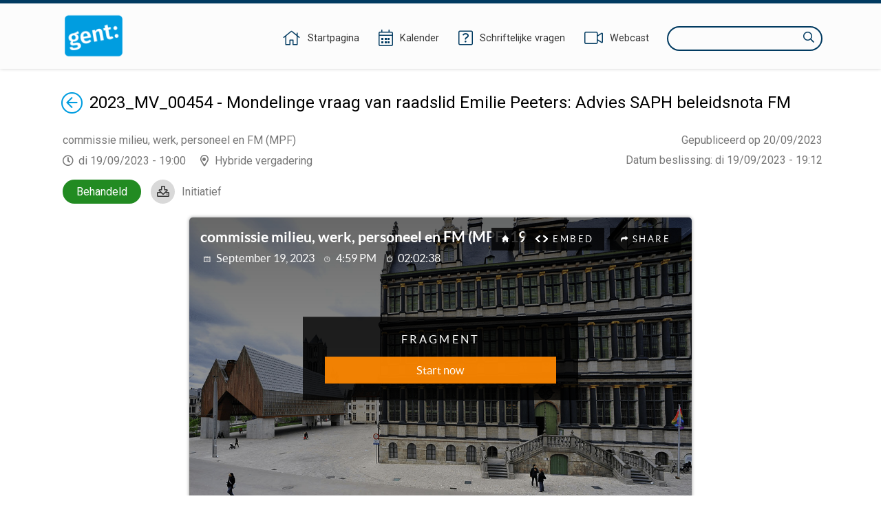

--- FILE ---
content_type: text/html;charset=UTF-8
request_url: https://ebesluitvorming.gent.be/zittingen/22.1026.6056.6115/agendapunten/23.0912.7651.7514;jsessionid=E633F7CE966D858F7466654489261897
body_size: 36994
content:
<!DOCTYPE html>
<html lang="nl">
<head>
    

    <meta http-equiv="X-UA-COMPATIBLE" content="IE=edge">
    <meta http-equiv="content-type" content="text/html; charset=utf-8" />
    <meta name="viewport" content="width=device-width, initial-scale=1, maximum-scale=1">
    <meta name="_ctx" content="/" />

    
    <title>Raadpleegomgeving - Open Data - Agendapunt</title>

    <link rel="stylesheet" href="https://fonts.googleapis.com/css?family=Roboto:400,500,700&display=swap" />

    <link rel="stylesheet" href="/lib/datatables/css/datatables.min.css" />
    <link rel="stylesheet" href="/lib/bootstrap/css/bootstrap.min.css" />
    <link rel="stylesheet" href="/lib/fontawesome/css/all.min.css" />
    <link rel="stylesheet" href="/lib/datetimepicker/css/bootstrap-datetimepicker.min.css" />
    <link rel="stylesheet" href="/lib/select2/css/select2.min.css" />
    <link rel="stylesheet" href="/lib/select2/css/select2-bootstrap4.min.css" />
    <link rel="stylesheet" href="/lib/select2/css/select2-readonly.css" />
    <link rel="stylesheet" href="/lib/bootstrap-multiselect/css/bootstrap-multiselect.min.css" />
    <link rel="stylesheet" href="/consult.css" />

    <script src="/lib/less/less.min.js"></script>
    <script src="/lib/jquery/jquery-3.7.1.min.js"></script>
    <script src="/lib/jquery-mustache/jquery.mustache.js"></script>
    <script src="/lib/jquery-pagination/jquery-pagination.js"></script>
    <script src="/lib/bootstrap/js/bootstrap.bundle.min.js"></script>
    <script src="/lib/bootbox/bootbox.min.js"></script>
    <script src="/lib/underscore/underscore.min.js"></script>
    <script src="/lib/datatables/js/datatables.min.js"></script>
    <script src="/lib/moment/moment-with-locales.min.js"></script>
    <script src="/lib/datetimepicker/js/bootstrap-datetimepicker.min.js"></script>
    <script src="/lib/select2/js/select2.min.js"></script>
    <script src="/lib/select2/i18n/select2.nl.js"></script>
    <script src="/lib/bootstrap-multiselect/js/bootstrap-multiselect.js"></script>
    <script src="//sdk.companywebcast.com/sdk/player/client.js"></script>

    <script async src="https://www.googletagmanager.com/gtag/js?id=G-XESFNK6WJK"></script>
    <script>
        window.dataLayer = window.dataLayer || [];
        function gtag(){dataLayer.push(arguments);}
        gtag('js', new Date());

        gtag('config', 'G-XESFNK6WJK');
    </script>

    <!-- Matomo -->
    
    <!-- End Matomo Code -->

    <script>
        var _contextPath = '';
        $(document).ready(function () {
            var _ctxContent = $('meta[name=_ctx]').attr('content');
            _contextPath = _ctxContent ? _ctxContent.replace(/\/$/, '') : '';
        });
    </script>
    <script src="/js/consult.js"></script>
    
    <script src="/js/meetingitem.js"></script>
</head>
<body>
    <nav>
    <div class="container">
        <div class="logo">
            <a class="navi-logo" href="/"><img src="data:image/png;base64, iVBORw0KGgoAAAANSUhEUgAAAHAAAABGCAYAAAAUwxD7AAAKRklEQVR4Xu1deZBUxR2egHdpgoaopJIYYjSlJtEQ73gkSkpRC43xrLLiH1GTqNGKZ6XMgcEjphI1ahEJuwMCiwSEACIol4JgUJZ7EUHDzuy9M7vsvbOzB+3v693H9vt1v9ld582bHae/qg9qmX7db/rr/l3d1IZCFhYWuYZ5YmSoMHpRKBy9L1QYedAyDco5pLnEnAaCcOmloXCkhAYXln6ydIcUMqMIl15LgyX1wS19YoI4gU+7P5gaGUOdNxoGtfSXdaGZnxzPpz99FEaeNAxmmRFG/8ynP30URjbrA1lmiBv49KePcCRqGMgyE8Rc+w4rYHC0AuY4rYA5TitgjtMKmOO0AuY4rYA5TitgjtMKmBkePSMqJr5VK6btbhbnLqrSPveNVkB/efkbNeL1SJto6TwgHNy7oV5r5xutgP7yd/+rPyicg6kfNmvtvPjlWWVi/LIa8Z15FdpnRloB/eV42oEc79V0uNsV6M+BN6+Kida+nYs/[base64]/169eI385HM7msRJA4kH5ruASLKraKWr5g9CPvbB/v5/8AAe+dGSatnPkZS4P/r+fnHVm7Vi4pu6PyvZ3+kZfabFXBDwYpokBAj83zlHEr9HPurnK2PSpF1Pf3/7PxUpJ+5rc8rFAbbN1la6TWZ5S5fYQ5GjCeGPWrQ+v/hK1PU8kOg+II6aofvOtDmcBYQgj2zcL5I0Gc+SSeGfOxxNye9fydnXtne7Js3B1nhSlrX4c+AIEjee6OGPSLR09ob/0uwRn9jSwJuIj5sMO4t+3tuoC44AiI+fNoejgPA/SIg/qO04+OXbKQIw+QTszuo2s3Ac/9jeJIMF3sc7tONMuGV1zNUOPgyLSQV+RN2T97mABSTAbW/HtXZpc1gISCv2KHLg55E/+gMluzvqkvy7S/yblaQQyWGXcGBSvUJ6+DY+/oslTbyZ2EiLRxOb3nNnvf5upmL1pM36bn1m2wApwWdhtgTE5FywuEq8uLNJ7KBJae/2mHFCZWu3eIHanarUBw+lSBGBgQqE93esrRNjisqlz/zthnrRwfqFb/rua25Tdte6OlcbYNZe3beBcyix5jBVS+CHOZaVtWvtUpKbZhOzIeDYueXiLfoy3pIJkaSJn0KiwW8cYujj1jX6BF2/Qvdz923Qi8uvfuKubmAhcWwjK2CawN8botPnd+r+GcVojjIKhlKlEQ6x+F7e1Sy20jug9Pb9VL4zaAF/sLBSxDyCDQ4IDP8kI0nWD5JhFbFEt1HoI8g08+AGESH8mdPmSxQ1cgPQRj7XVHExlbxWVyS0dngXXlLDGAi4eFuVh5Fl2c5cCCzL2Ln6HEgGKeAxNFGoRHAsJTF+QQ4eORSiSR6Cw4SeWNQfwGAV13e4fR98Fh/PYZHB7N24SglQqL99hvfiphY8iawHBxaPaWcVx/qDMAc/WdqbN3oRc2DC5C0e/jNIAR/eaDA/SA/Yl3/AcKaGyoTz+bG0ezjWK0c2h9MqxuTDzD5FC6LEEHigyqKOubhUjxp5FApiZ/HFgzzyq8oCc1hAOSKHejY4amZU3MrGuHm17hqAfxrMtGSQAuJcjOPEIt2kIBHmwQfyKkdoJN8cNWQmZ1PgAfMDEzkQIJg65hO0wjme9Cgkr6/Wv8dPl7lPF0CkDRwwLvPIB6MAEE/0VoCQazrPoKTXzCJrfBukVbx/yaAERMLMfVEXvb3J9EAonJmpwBWFw/o+/8osfQcOBtgp8L9vk1+FNVDHNK38JRG3yA7/RbuIA1aDt4PLgP8aCI3JHnHa/H4fhwI63AaANOkhQ98HGZSAEKqi76VUGJ0ztd3FUoS6RI+szOBzLIaBdhkE3xJPilf2tIiHSKwraFKwc/GsNh7xdDK5HPCLpgWGgjfH9D3mtONeQ1sOFCluWOmOoOEGTqHg7RhDkcDFoAQEV1W083eX52i83bdI1C62cJdF3TnU5rju15ZG28RNFJycNr9STgD3ral4KJGbbfw4SolWHV78erWrHVAcM6cdyHcfL26Q1oYD/WOXn2EIlgbNIAXE7SwOlKbuXBsXR4R7J/ESmhxe7cBXv4L5GAQ1HF4mT6VWXXFIk4+8i+PCvtMGlUgF+KG7NPEp7q+cSrsJluCFkmbxt22N4peU/JtKg0NmkAKiGv+RR1UfJtGrGmOKwC5aou8CPI48k7d1iAR5bVVCHvfwz8CZe/Wo8Vfv6lUWmFUk5Srgx3wRZKgMUkAQ5tEU1psAk4baJYrbvB/sJJMZxbEPKj1qW4T+uPHlBAbIM29R88A+mtKcl0rMVwIfpbaoyiCx/yYJZ/KVgTBoAUGcPP+GVjbCaA5EilFa3cgPTzYFOAovo6TY4FpkFWUBTrVp5yJkd4RTgesKqMCo/V25vP9KIHYzdtkzHqnEsGE2BARvXBk7OPnwH9fRSr6UBPnGEFfzZEPVfyBAmLMM9cXRZGIRYSJIkSWvIbxH1pgNAeHsy1v7fQhMoWuyCnrD6JPJ8Z9Pvg7FXL5bHMK8/mkTojxFIQ9gwcylHYlkmfeTs8yGgPwCECYWJSacBSJvQ/6m/t8CAP4QJxgXLtbP3sBzqM/5ZDadm80O8BN2HPrH1T3+XM4zGwKetVBPmgcL5FO3pzjZxgkC6qA/[base64]//fgCsX2+uT8mAW1wtvWBX7fNUtM8FsCegi8j6V/HNLbw4LAS0/O62AOU4rYM4zwqc/fRRGNhkGsswM1/PpTx+Fkb8YBrLMBMORx/j0p49p+04I4dfC8MEs/WZtaGrVaD79/qCg9MpQ7y9o4oNa+sO2UDg6nk+7vwiXnkdbvNgwuGVajL4fKiw7m093ZjBJjCARx9FquSvEf6Gh5RAZvVPOJebUwsIix/AprPuDaXmUjJ4AAAAASUVORK5CYII=" alt="Logo Raadpleegomgeving" /></a>
        </div>
        <div class="menu">
            <span class="menu-item">
                <a href="/"><i class="fal fa-home"></i><span class="d-none d-lg-inline-block">Startpagina</span></a>
            </span>
            <span class="menu-item">
                <a href="/zittingen/kalender" class="calendar-link"><i class="fal fa-calendar-alt"></i><span class="d-none d-lg-inline-block">Kalender</span></a>
            </span>
            
            <span class="menu-item">
                <a href="/schriftelijkevragen"><i class="fal fa-question-square"></i><span class="d-none d-lg-inline-block">Schriftelijke vragen</span></a>
            </span>
            <span class="menu-item">
                <a href="https://channel.royalcast.com/stadgent" target="_blank"><i class="fal fa-video"></i><span class="d-none d-lg-inline-block">Webcast</span></a>
            </span>
            <span class="menu-item d-lg-none">
                <a href="/zoeken"><i class="far fa-search"></i><span class="d-none d-lg-inline-block">Zoeken</span></a>
            </span>
            <div class="search menu-item d-none d-lg-inline-block">
                <label for="search-field" class="sr-only">Zoeken</label>
                <input type="text" autocomplete="off" id="search-field" />
                <i class="far fa-search"></i>
            </div>
        </div>
    </div>
</nav>
    <section>
        <div class="container">

        <div class="webcast-row">
            
            <div id="webcast" class="webcast"></div>
        </div>

        <div class="row">
            <div class="col-12">
                <a href="/zittingen/22.1026.6056.6115" id="return-link"><span class="sr-only">Terug</span><i class="fal fa-arrow-circle-left"></i></a>
                <div vocab="http://data.vlaanderen.be/ns/besluit#" prefix="eli: http://data.europa.eu/eli/ontology# prov: http://www.w3.org/ns/prov# besluit: http://data.vlaanderen.be/ns/besluit# foaf: http://xmlns.com/foaf/0.1/" resource="#" typeof="foaf:Document">
                    <div property="prov:generated" typeof="besluit:Besluit" resource="https://data.gent.be/id/besluiten/23.0912.7651.7514">
                        <span property="eli:date_publication" datatype="xsd:date" content="2023-09-20"></span>
                    </div>
                </div>
                <div class="publication-decision-date">
                    <div class="publication-date">
                        Gepubliceerd op 20/09/2023
                    </div>
                    
                </div>
                <div id="meetingitem-document" class="meetingitem-document">
                    <i class="far fa-download"></i>
                    <a href="/document/650a9639133cbe738601bf3d">Initiatief</a>
                </div>
                <div><div vocab="http://data.vlaanderen.be/ns/besluit#" prefix="lblod: http://data.lblod.info/vocabularies/lblod/ eli: http://data.europa.eu/eli/ontology# prov: http://www.w3.org/ns/prov# mandaat: http://data.vlaanderen.be/ns/mandaat# besluit: http://data.vlaanderen.be/ns/besluit# generiek: http://data.vlaanderen.be/ns/generiek# person: http://www.w3.org/ns/person# persoon: https://data.vlaanderen.be/ns/persoon# dct: http://purl.org/dc/terms/ skos: http://www.w3.org/2004/02/skos/core# org: http://www.w3.org/ns/org# foaf: http://xmlns.com/foaf/0.1/ ext: http://mu.semte.ch/vocabularies/ext/ besluitType: https://data.vlaanderen.be/id/concept/BesluitType/ lblodBesluit: http://lblod.data.gift/vocabularies/besluit/ elod: http://linkedeconomy.org/ontology#" resource="#" typeof="foaf:Document besluit:Besluit">

    <div typeof="besluit:Zitting" resource="https://data.gent.be/id/zittingen/22.1026.6056.6115">
        <span property="besluit:geplandeStart" datatype="xsd:dateTime" content="2023-09-19T19:00:00.000+02:00"></span>
        <span property="prov:atLocation" datatype="xsd:string" content="2023-09-19 18:59:03.317"></span>
        <span property="prov:startedAtTime" datatype="xsd:dateTime" content="2023-09-19T18:59:03.317+02:00"></span>
        <span property="prov:endedAtTime" datatype="xsd:dateTime" content="2023-09-20T14:02:02.743+02:00"></span>

        
            <span property="besluit:behandelt" typeof="besluit:Agendapunt" resource="https://data.gent.be/id/agendapunten/23.0912.7651.7514"></span>
            <div class="opendata-meetingitem" property="ext:behandelt" typeof="besluit:BehandelingVanAgendapunt" resource="https://data.gent.be/id/behandelingen-van-agendapunten/23.0912.7651.7514">
                <span property="besluit:openbaar" datatype="xsd:boolean" content="true"></span>
                <span property="dc:subject" typeof="besluit:Agendapunt" resource="https://data.gent.be/id/agendapunten/23.0912.7651.7514">
                    <h1 class="return-header">2023_MV_00454 - Mondelinge vraag van raadslid Emilie Peeters: Advies SAPH beleidsnota FM</h1>
                </span>

                <div class="opendata-meetinginformation">
                    <div property="dc:title" class="opendata-meetingorgan" datatype="xsd:string">
                        <div resource="https://data.gent.be/id/zittingen/22.1026.6056.6115">
                            <span property="besluit:isGehoudenDoor" typeof="besluit:Bestuursorgaan" resource="https://stad.gent/id/bestuursorganen/7f053923-c25b-420c-ae21-8cf77bff7edd">
                                <span property="skos:prefLabel">commissie milieu, werk, personeel en FM (MPF)</span>
                                <span property="mandaat:isTijdspecialisatieVan" typeof="besluit:Bestuursorgaan" resource="https://stad.gent/id/bestuursorganen/7f053923-c25b-420c-ae21-8cf77bff7edd">
                                    <span property="skos:prefLabel" content="commissie milieu, werk, personeel en FM (MPF)"></span>
                                </span>
                            </span>
                        </div>
                    </div>
                    <div>
                        <span class="opendata-meetingdate">di 19/09/2023 - 19:00</span>
                        <span class="opendata-meetinglocation">Hybride vergadering</span>
                    </div>
                    <div class="opendata-treatedtime">
                        <span>Datum beslissing</span>: <span>di 19/09/2023 - 19:12</span>
                    </div>
                    <div typeof="besluit:Stemming" class="positive opendata-meetingitem-decision" resource="https://data.gent.be/id/stemmingen/23.0912.7651.7514">
                        <span property="besluit:gevolg" lang="nl">Behandeld</span>
                    </div>
                </div>

                <div class="opendata-meetingitem-composition" property="ext:aanwezigenTable">
                    <h2>Samenstelling</h2>
                    
                    <div class="h5-section">
                        <h3>Aanwezig</h3>
                        <span typeof="mandaat:Mandataris" property="besluit:heeftAanwezige">
        <span property="mandaat:isBestuurlijkeAliasVan" class="opendata-person">
            <span property="persoon:gebruikteVoornaam">Sven</span>&nbsp;<span property="foaf:familyName">Taeldeman</span><span>;</span>
        </span>
    </span><span typeof="mandaat:Mandataris" property="besluit:heeftAanwezige">
        <span property="mandaat:isBestuurlijkeAliasVan" class="opendata-person">
            <span property="persoon:gebruikteVoornaam">Mehmet Sadik</span>&nbsp;<span property="foaf:familyName">Karanfil</span><span>;</span>
        </span>
    </span><span typeof="mandaat:Mandataris" property="besluit:heeftAanwezige">
        <span property="mandaat:isBestuurlijkeAliasVan" class="opendata-person">
            <span property="persoon:gebruikteVoornaam">Stephanie</span>&nbsp;<span property="foaf:familyName">D&#39;Hose</span><span>;</span>
        </span>
    </span><span typeof="mandaat:Mandataris" property="besluit:heeftAanwezige">
        <span property="mandaat:isBestuurlijkeAliasVan" class="opendata-person">
            <span property="persoon:gebruikteVoornaam">Jef</span>&nbsp;<span property="foaf:familyName">Van Pee</span><span>;</span>
        </span>
    </span><span typeof="mandaat:Mandataris" property="besluit:heeftAanwezige">
        <span property="mandaat:isBestuurlijkeAliasVan" class="opendata-person">
            <span property="persoon:gebruikteVoornaam">Gert</span>&nbsp;<span property="foaf:familyName">Robert</span><span>;</span>
        </span>
    </span><span typeof="mandaat:Mandataris" property="besluit:heeftAanwezige">
        <span property="mandaat:isBestuurlijkeAliasVan" class="opendata-person">
            <span property="persoon:gebruikteVoornaam">Cengiz</span>&nbsp;<span property="foaf:familyName">Cetinkaya</span><span>;</span>
        </span>
    </span><span typeof="mandaat:Mandataris" property="besluit:heeftAanwezige">
        <span property="mandaat:isBestuurlijkeAliasVan" class="opendata-person">
            <span property="persoon:gebruikteVoornaam">Patricia</span>&nbsp;<span property="foaf:familyName">De Beule</span><span>;</span>
        </span>
    </span><span typeof="mandaat:Mandataris" property="besluit:heeftAanwezige">
        <span property="mandaat:isBestuurlijkeAliasVan" class="opendata-person">
            <span property="persoon:gebruikteVoornaam">Yüksel</span>&nbsp;<span property="foaf:familyName">Kalaz</span><span>;</span>
        </span>
    </span><span typeof="mandaat:Mandataris" property="besluit:heeftAanwezige">
        <span property="mandaat:isBestuurlijkeAliasVan" class="opendata-person">
            <span property="persoon:gebruikteVoornaam">Bert</span>&nbsp;<span property="foaf:familyName">Misplon</span><span>;</span>
        </span>
    </span><span typeof="mandaat:Mandataris" property="besluit:heeftAanwezige">
        <span property="mandaat:isBestuurlijkeAliasVan" class="opendata-person">
            <span property="persoon:gebruikteVoornaam">Caroline</span>&nbsp;<span property="foaf:familyName">Persyn</span><span>;</span>
        </span>
    </span><span typeof="mandaat:Mandataris" property="besluit:heeftAanwezige">
        <span property="mandaat:isBestuurlijkeAliasVan" class="opendata-person">
            <span property="persoon:gebruikteVoornaam">Hafsa</span>&nbsp;<span property="foaf:familyName">El-Bazioui</span><span>;</span>
        </span>
    </span><span typeof="mandaat:Mandataris" property="besluit:heeftAanwezige">
        <span property="mandaat:isBestuurlijkeAliasVan" class="opendata-person">
            <span property="persoon:gebruikteVoornaam">Fourat</span>&nbsp;<span property="foaf:familyName">Ben Chikha</span><span>;</span>
        </span>
    </span><span typeof="mandaat:Mandataris" property="besluit:heeftAanwezige">
        <span property="mandaat:isBestuurlijkeAliasVan" class="opendata-person">
            <span property="persoon:gebruikteVoornaam">Ronny</span>&nbsp;<span property="foaf:familyName">Rysermans</span><span>;</span>
        </span>
    </span><span typeof="mandaat:Mandataris" property="besluit:heeftAanwezige">
        <span property="mandaat:isBestuurlijkeAliasVan" class="opendata-person">
            <span property="persoon:gebruikteVoornaam">Tine</span>&nbsp;<span property="foaf:familyName">Heyse</span><span>;</span>
        </span>
    </span><span typeof="mandaat:Mandataris" property="besluit:heeftAanwezige">
        <span property="mandaat:isBestuurlijkeAliasVan" class="opendata-person">
            <span property="persoon:gebruikteVoornaam">Bram</span>&nbsp;<span property="foaf:familyName">Van Braeckevelt</span><span>;</span>
        </span>
    </span><span typeof="mandaat:Mandataris" property="besluit:heeftAanwezige">
        <span property="mandaat:isBestuurlijkeAliasVan" class="opendata-person">
            <span property="persoon:gebruikteVoornaam">Zeneb</span>&nbsp;<span property="foaf:familyName">Bensafia</span><span>;</span>
        </span>
    </span><span typeof="mandaat:Mandataris" property="besluit:heeftAanwezige">
        <span property="mandaat:isBestuurlijkeAliasVan" class="opendata-person">
            <span property="persoon:gebruikteVoornaam">Jeroen</span>&nbsp;<span property="foaf:familyName">Van Lysebettens</span><span>;</span>
        </span>
    </span><span typeof="mandaat:Mandataris" property="besluit:heeftAanwezige">
        <span property="mandaat:isBestuurlijkeAliasVan" class="opendata-person">
            <span property="persoon:gebruikteVoornaam">Emilie</span>&nbsp;<span property="foaf:familyName">Peeters</span><span>;</span>
        </span>
    </span><span typeof="mandaat:Mandataris" property="besluit:heeftAanwezige">
        <span property="mandaat:isBestuurlijkeAliasVan" class="opendata-person">
            <span property="persoon:gebruikteVoornaam">Martine</span>&nbsp;<span property="foaf:familyName">Verhoeve</span><span>;</span>
        </span>
    </span><span typeof="mandaat:Mandataris" property="besluit:heeftAanwezige">
        <span property="mandaat:isBestuurlijkeAliasVan" class="opendata-person">
            <span property="persoon:gebruikteVoornaam">Emmanuelle</span>&nbsp;<span property="foaf:familyName">Mussche</span>
        </span>
    </span>
                    </div>
                    <div class="h5-section">
                        <h3>Afwezig</h3>
                        <span typeof="mandaat:Mandataris" property="ext:heeftAfwezigeBijAgendapunt">
        <span property="mandaat:isBestuurlijkeAliasVan" class="opendata-person">
            <span property="persoon:gebruikteVoornaam">Gabi</span>&nbsp;<span property="foaf:familyName">De Boever</span><span>;</span>
        </span>
    </span><span typeof="mandaat:Mandataris" property="ext:heeftAfwezigeBijAgendapunt">
        <span property="mandaat:isBestuurlijkeAliasVan" class="opendata-person">
            <span property="persoon:gebruikteVoornaam">Karin</span>&nbsp;<span property="foaf:familyName">Temmerman</span><span>;</span>
        </span>
    </span><span typeof="mandaat:Mandataris" property="ext:heeftAfwezigeBijAgendapunt">
        <span property="mandaat:isBestuurlijkeAliasVan" class="opendata-person">
            <span property="persoon:gebruikteVoornaam">Karlijn</span>&nbsp;<span property="foaf:familyName">Deene</span><span>;</span>
        </span>
    </span><span typeof="mandaat:Mandataris" property="ext:heeftAfwezigeBijAgendapunt">
        <span property="mandaat:isBestuurlijkeAliasVan" class="opendata-person">
            <span property="persoon:gebruikteVoornaam">Anne</span>&nbsp;<span property="foaf:familyName">Schiettekatte</span><span>;</span>
        </span>
    </span><span typeof="mandaat:Mandataris" property="ext:heeftAfwezigeBijAgendapunt">
        <span property="mandaat:isBestuurlijkeAliasVan" class="opendata-person">
            <span property="persoon:gebruikteVoornaam">Carl</span>&nbsp;<span property="foaf:familyName">De Decker</span><span>;</span>
        </span>
    </span><span typeof="mandaat:Mandataris" property="ext:heeftAfwezigeBijAgendapunt">
        <span property="mandaat:isBestuurlijkeAliasVan" class="opendata-person">
            <span property="persoon:gebruikteVoornaam">Adeline</span>&nbsp;<span property="foaf:familyName">Blancquaert</span><span>;</span>
        </span>
    </span><span typeof="mandaat:Mandataris" property="ext:heeftAfwezigeBijAgendapunt">
        <span property="mandaat:isBestuurlijkeAliasVan" class="opendata-person">
            <span property="persoon:gebruikteVoornaam">Tom</span>&nbsp;<span property="foaf:familyName">De Meester</span><span>;</span>
        </span>
    </span><span typeof="mandaat:Mandataris" property="ext:heeftAfwezigeBijAgendapunt">
        <span property="mandaat:isBestuurlijkeAliasVan" class="opendata-person">
            <span property="persoon:gebruikteVoornaam">Stijn</span>&nbsp;<span property="foaf:familyName">De Roo</span><span>;</span>
        </span>
    </span><span typeof="mandaat:Mandataris" property="ext:heeftAfwezigeBijAgendapunt">
        <span property="mandaat:isBestuurlijkeAliasVan" class="opendata-person">
            <span property="persoon:gebruikteVoornaam">Anneleen</span>&nbsp;<span property="foaf:familyName">Van Bossuyt</span><span>;</span>
        </span>
    </span><span typeof="mandaat:Mandataris" property="ext:heeftAfwezigeBijAgendapunt">
        <span property="mandaat:isBestuurlijkeAliasVan" class="opendata-person">
            <span property="persoon:gebruikteVoornaam">Sonja</span>&nbsp;<span property="foaf:familyName">Welvaert</span><span>;</span>
        </span>
    </span><span typeof="mandaat:Mandataris" property="ext:heeftAfwezigeBijAgendapunt">
        <span property="mandaat:isBestuurlijkeAliasVan" class="opendata-person">
            <span property="persoon:gebruikteVoornaam">Nicolas</span>&nbsp;<span property="foaf:familyName">Vanden Eynden</span><span>;</span>
        </span>
    </span><span typeof="mandaat:Mandataris" property="ext:heeftAfwezigeBijAgendapunt">
        <span property="mandaat:isBestuurlijkeAliasVan" class="opendata-person">
            <span property="persoon:gebruikteVoornaam">Alana</span>&nbsp;<span property="foaf:familyName">Herman</span><span>;</span>
        </span>
    </span><span typeof="mandaat:Mandataris" property="ext:heeftAfwezigeBijAgendapunt">
        <span property="mandaat:isBestuurlijkeAliasVan" class="opendata-person">
            <span property="persoon:gebruikteVoornaam">Karla</span>&nbsp;<span property="foaf:familyName">Persyn</span><span>;</span>
        </span>
    </span><span typeof="mandaat:Mandataris" property="ext:heeftAfwezigeBijAgendapunt">
        <span property="mandaat:isBestuurlijkeAliasVan" class="opendata-person">
            <span property="persoon:gebruikteVoornaam">Anton</span>&nbsp;<span property="foaf:familyName">Vandaele</span><span>;</span>
        </span>
    </span><span typeof="mandaat:Mandataris" property="ext:heeftAfwezigeBijAgendapunt">
        <span property="mandaat:isBestuurlijkeAliasVan" class="opendata-person">
            <span property="persoon:gebruikteVoornaam">Bart</span>&nbsp;<span property="foaf:familyName">De Muynck</span><span>;</span>
        </span>
    </span><span typeof="mandaat:Mandataris" property="ext:heeftAfwezigeBijAgendapunt">
        <span property="mandaat:isBestuurlijkeAliasVan" class="opendata-person">
            <span property="persoon:gebruikteVoornaam">Tom</span>&nbsp;<span property="foaf:familyName">Van Dyck</span><span>;</span>
        </span>
    </span><span typeof="mandaat:Mandataris" property="ext:heeftAfwezigeBijAgendapunt">
        <span property="mandaat:isBestuurlijkeAliasVan" class="opendata-person">
            <span property="persoon:gebruikteVoornaam">Anneleen</span>&nbsp;<span property="foaf:familyName">Schelstraete</span><span>;</span>
        </span>
    </span><span typeof="mandaat:Mandataris" property="ext:heeftAfwezigeBijAgendapunt">
        <span property="mandaat:isBestuurlijkeAliasVan" class="opendata-person">
            <span property="persoon:gebruikteVoornaam">André</span>&nbsp;<span property="foaf:familyName">Rubbens</span><span>;</span>
        </span>
    </span><span typeof="mandaat:Mandataris" property="ext:heeftAfwezigeBijAgendapunt">
        <span property="mandaat:isBestuurlijkeAliasVan" class="opendata-person">
            <span property="persoon:gebruikteVoornaam">Bart</span>&nbsp;<span property="foaf:familyName">Tembuyser</span><span>;</span>
        </span>
    </span><span typeof="mandaat:Mandataris" property="ext:heeftAfwezigeBijAgendapunt">
        <span property="mandaat:isBestuurlijkeAliasVan" class="opendata-person">
            <span property="persoon:gebruikteVoornaam">Jeroen</span>&nbsp;<span property="foaf:familyName">Paeleman</span>
        </span>
    </span>
                    </div>
                    
                    <div class="h5-section">
                        <h3>Secretaris</h3>
                        <span typeof="mandaat:Mandataris" property="besluit:heeftSecretaris">
        <span property="mandaat:isBestuurlijkeAliasVan" class="opendata-person">
            <span property="persoon:gebruikteVoornaam">Emmanuelle</span>&nbsp;<span property="foaf:familyName">Mussche</span>
        </span>
    </span>
                    </div>
                    
                </div>

                

                <div property="prov:generated" typeof="besluit:Besluit" resource="https://data.gent.be/id/besluiten/23.0912.7651.7514">
                    <span property="prov:wasGeneratedBy" typeof="besluit:BehandelingVanAgendapunt" resource="https://data.gent.be/id/behandelingen-van-agendapunten/23.0912.7651.7514"></span>
                    <div style="display: none;">
                        <span class="return-header" property="eli:title_short" datatype="xsd:string">2023_MV_00454 - Mondelinge vraag van raadslid Emilie Peeters: Advies SAPH beleidsnota FM</span>
                        <span style="display: none;" property="eli:title" datatype="xsd:string">2023_MV_00454 - Mondelinge vraag van raadslid Emilie Peeters: Advies SAPH beleidsnota FM</span>
                        <meta property="eli:language" resource="http://publications.europa.eu/resource/authority/language/NLD" typeof="skos:Concept">
                        <meta property="eli:description" datatype="xsd:string" content="2023_MV_00454 - Mondelinge vraag van raadslid Emilie Peeters: Advies SAPH beleidsnota FM">
                    </div>

                    <div class="opendata-meetingitem-motivation" property="besluit:motivering" lang="nl">
                        <h2>Motivering</h2>
                        
                        
                        
                        <div class="h5-section">
                            <h3>Toelichting/Motivering/Aanleiding</h3>
                            <div><p>In 2021 bracht de Stedelijke Adviesraad voor Personen met een handicap of SAPH een spontaan advies uit over de grote nood aan toegankelijk publiek sanitair als reactie op de beleidsnota FM. In het advies staan enkele zeer concrete suggesties rond het opzetten van een structurele dialoog met SAPH hierover, verbeteren van de communicatie over de toegankelijke publieke toiletten, aandacht voor toegankelijkheid bij tijdelijke toiletcontainers en belang van netheid van deze toiletten.</p><p>Uw voorganger reageerde reeds op dit advies in mei 2021. Begin vorig jaar nam u de fakkel over. Graag had ik daarom uw plannen rond publiek toegankelijk sanitair gehoord, zodat dit belangrijk en heel concreet advies niet van de tafel valt:</p></div>
                        </div>
                        <div class="h5-section">
                            <h3>Indiener(s)</h3>
                            <span>
        <span class="opendata-person">
            <span>Emilie</span>&nbsp;<span>Peeters</span>
        </span>
    </span>
                        </div>
                        <div class="h5-section">
                            <h3>Gericht aan</h3>
                            <span>
        <span class="opendata-person">
            <span>Hafsa</span>&nbsp;<span>El-Bazioui</span>
        </span>
    </span>
                        </div>
                        <div class="h5-section">
                            <h3>Tijdstip van indienen</h3>
                            <span>di 12/09/2023 - 12:00</span>
                        </div>
                        <div class="h5-section">
                            <h3>Toelichting</h3>
                            <span><ul><li>In het advies wordt gevraagd om de communicatie rond de beschikbare toegankelijke publieke toiletten te verbeteren, enerzijds via apps als Hoge Nood en Toilet Finder, maar ook via een papieren kaart voor zij die geen gebruik maken van apps. Ook het gebruik van een eenduidige herkenbare signalisatie voor toegankelijke publieke toiletten voor aanbevolen. Waar staan we vandaag met deze communicatie?</li><li>Ook de aandacht voor het goed plaatsen van tijdelijke publieke toiletcontainers zodat personen met een beperking er zelfstandig in en uit kunnen, was een concrete vraag. In hoeverre is dit vandaag een standaard criterium bij het plaatsen?</li><li>Schone en goed onderhouden publiek toiletten zijn voor personen met een beperking nog belangrijker, aangezien zij meer dan andere personen nood hebben aan hygi&euml;nische ruimtes waar ze medische handelingen kunnen stellen. Ook al wordt er al veel ingezet vanuit de stad op regelmatig schoonmaken, toch blijft dit een probleem volgens de adviesraad. Bent u van plan hier de inspanningen te verhogen en hoe zal u dat doen?</li></ul></span>
                        </div>
                        <div class="h5-section">
                            <h3>Bespreking</h3>
                            <div>
                                <h4>Antwoord</h4>
                                <span><p>Bedankt voor uw vraag en interesse. <strong>&nbsp;</strong></p><p>Het aanbieden van kwalitatief en toegankelijk publiek sanitair is een belangrijk speerpunt van mijn beleid. Daarin hebben we al grote stappen gezet. We zijn nog niet helemaal waar we willen geraken, maar daar zijn een aantal verklaringen voor.&nbsp;</p><p>Bij de renovatie of nieuwbouw van publiek sanitair wordt er altijd de nodige aandacht besteed aan toegankelijkheid. Onze diensten gaan hiervoor in overleg met de toegankelijkheidsambtenaar en bekijken wat mogelijk is. Bij bestaand sanitair is het jammer genoeg technisch niet altijd mogelijk om een het integraal toegankelijker te maken &ndash; als bijvoorbeeld het gebouw niet voldoende ruimte biedt voor de nodige draaicirkels of bredere deuropeningen voor rolstoelen of andere hulpmiddelen.&nbsp;</p><p>Toegankelijkheid zien we als een zeer breed begrip. Zo zetten we naast aangepaste toiletten, rolstoeltoegankelijkheid en beschikbaarheid; ook in op plekken voor het verzorgen van je kind, genderinclusieve signalisatie en een goede spreiding van het beschikbare publiek sanitair. Met openingstijden die passen bij de nood van de locatie. &nbsp;</p><p>Er loopt momenteel een proefproject met testcontainers op verschillende locaties die als interessant gezien worden voor bijkomend aanbod publiek sanitair zoals parken. Deze tijdelijke containers zijn allemaal integraal toegankelijk en het gebruik wordt met sensoren gemonitord. Het doel is om goed overwogen keuzes te maken waar we extra permanent publiek sanitair dienen te voorzien. Bij de inplanting werd inderdaad gekeken naar bereikbaarheid maar soms hangt dat ook samen met het respecteren van afgebakende ruimte door ander gebruikers van het openbaar domein (zoals bv. Parkeren van voertuigen in de aanrijzones van een hellend vlak). Dit zal zeker meegenomen worden in de evaluatie tegen volgend jaar. &nbsp;</p><p>Om bezoekers en Gentenaars te informeren waar er publiek sanitair is, hebben we de plaskaart ontwikkeld op de website van stad Gent. &nbsp; Er is toen gekozen voor een eigen plaskaart omdat dit een makkelijk instrument is dat door de diensten zelf aangestuurd en up to date gehouden kan worden. &nbsp;</p><p>Op de plaskaart staat elk publiek sanitair; telkens met de beschikbare voorzieningen en openingstijden. Een QR code op verschillende plaatsen maakt de link en biedt de mogelijkheid om een probleem te melden. &nbsp;We werken verder samen met andere stadsdiensten en het middenveld om de mogelijkheden wat betreft communicatie te verbeteren. Desalniettemin is de uitrol van de nieuwe heldere, uniforme en genderneutrale signalisatie al een heel mooie eerste stap. Het zorgt voor meer inclusie, is helder voor zowel de Gentenaar als toeristen in onze stad. &nbsp;</p><p>Het aanbieden van gratis publiek sanitair is, zoals gezegd een speerpunt. We blijven hier op inzetten en evalueren waar het beter kan. Want, toegegeven, het is niet zonder uitdagingen.&nbsp;</p><p>Ons publiek sanitair wordt tot 4 maal per dag schoongemaakt, ons personeel doet zijn uiterste best om de toiletten proper te houden. Op sommige locaties hebben we hardnekkige problemen met vandalisme en overlast. &nbsp;Ik heb ook geen schroom om dit toe te geven, maar kan wel zeggen dat de diensten hier hard aan werken en zoeken naar verbeteringen. &nbsp;</p><p>De overlast en vandalisme in het Publiek Sanitair is een complexe materie, die we door samenwerking met verschillende diensten het hoofd proberen te bieden. De problematiek beperkt zich dan ook niet enkel tot het schoonmaken en kan ook niet enkel door de schoonmaakploegen opgelost worden. Zoals ik ook heb geduid in een vraag van een andere collega uit de raad. &nbsp;</p><p>We hebben hierover regelmatig overleg ook met de handhavingsdiensten die vandalisme en oneigenlijk gebruik van het sanitair opvolgen en vermijden. Jammer genoeg zijn de toiletten voor rolstoelgebruikers vaker doelwit van misbruik omdat deze groter zijn. &nbsp;</p><p>We laten dit niet los, maar het is inderdaad een uitdaging waar we meerdere diensten van Stad en de ordediensten voor zullen moeten blijven mobiliseren.&nbsp;</p></span>​
                                <span>wo 20/09/2023 - 08:50</span>
                            </div>
                        </div>
                    </div>

                    
                </div>
            </div>
        
    </div>
</div></div>
            </div>
        </div>

        

        

        
    </div>
    </section>
    <footer>
    

    <div class="container">
        <div class="copyright">
            &copy;&nbsp;<a href="https://www.greenvalleybelgium.be" target="_blank">Green Valley Belgium</a>
        </div>
        <div class="contact"></div>
    </div>
</footer>
    <script>
        var $webcastIndex = 0;
        var $webcasts = [{"id":"null","code":"stadgent\/20230919_1","webcastId":null,"meeting":{"id":"22.1026.6056.6115","organ":{"id":"19.0308.4325.0235","name":"commissie milieu, werk, personeel en FM (MPF)","shortName":"COM_MPF"},"title":"19 September 2023 19:00","description":"","dateTime":"2023-09-19T19:00:00","location":"Hybride vergadering","hasAgenda":true,"hasDecisionList":false,"hasMinutes":false,"openForPublic":true,"imported":false,"notPublished":false},"agendaPageId":null,"status":null,"startTime":"2023-09-19T17:01:33Z","endTime":"2023-09-19T17:11:17Z","type":"ROYALCAST","instance":"","name":"19 September 2023 19:00"}];
        var $webcastPosition = "Webcast {0} van {1}";
    </script>
</body>
</html>


--- FILE ---
content_type: application/javascript
request_url: https://sdk.companywebcast.com/sdk/lib/legacyVideoJs/hls.min.js
body_size: 60493
content:
!function(t,e){"object"==typeof exports&&"object"==typeof module?module.exports=e():"function"==typeof define&&define.amd?define([],e):"object"==typeof exports?exports.Hls=e():t.Hls=e()}(this,function(){return function(t){function e(i){if(r[i])return r[i].exports;var a=r[i]={i:i,l:!1,exports:{}};return t[i].call(a.exports,a,a.exports,e),a.l=!0,a.exports}var r={};return e.m=t,e.c=r,e.d=function(t,r,i){e.o(t,r)||Object.defineProperty(t,r,{configurable:!1,enumerable:!0,get:i})},e.n=function(t){var r=t&&t.__esModule?function(){return t.default}:function(){return t};return e.d(r,"a",r),r},e.o=function(t,e){return Object.prototype.hasOwnProperty.call(t,e)},e.p="/dist/",e(e.s=7)}([function(t,e,r){"use strict";function i(){}function a(t,e){return e="["+t+"] > "+e}function n(t){var e=self.console[t];return e?function(){for(var r=arguments.length,i=Array(r),n=0;n<r;n++)i[n]=arguments[n];i[0]&&(i[0]=a(t,i[0])),e.apply(self.console,i)}:i}function o(t){for(var e=arguments.length,r=Array(e>1?e-1:0),i=1;i<e;i++)r[i-1]=arguments[i];r.forEach(function(e){u[e]=t[e]?t[e].bind(t):n(e)})}r.d(e,"a",function(){return d}),r.d(e,"b",function(){return h});var s="function"==typeof Symbol&&"symbol"==typeof Symbol.iterator?function(t){return typeof t}:function(t){return t&&"function"==typeof Symbol&&t.constructor===Symbol&&t!==Symbol.prototype?"symbol":typeof t},l={trace:i,debug:i,log:i,warn:i,info:i,error:i},u=l,d=function(t){if(!0===t||"object"===(void 0===t?"undefined":s(t))){o(t,"debug","log","info","warn","error");try{u.log()}catch(t){u=l}}else u=l},h=u},function(t,e,r){"use strict";e.a={MEDIA_ATTACHING:"hlsMediaAttaching",MEDIA_ATTACHED:"hlsMediaAttached",MEDIA_DETACHING:"hlsMediaDetaching",MEDIA_DETACHED:"hlsMediaDetached",BUFFER_RESET:"hlsBufferReset",BUFFER_CODECS:"hlsBufferCodecs",BUFFER_CREATED:"hlsBufferCreated",BUFFER_APPENDING:"hlsBufferAppending",BUFFER_APPENDED:"hlsBufferAppended",BUFFER_EOS:"hlsBufferEos",BUFFER_FLUSHING:"hlsBufferFlushing",BUFFER_FLUSHED:"hlsBufferFlushed",MANIFEST_LOADING:"hlsManifestLoading",MANIFEST_LOADED:"hlsManifestLoaded",MANIFEST_PARSED:"hlsManifestParsed",LEVEL_SWITCH:"hlsLevelSwitch",LEVEL_SWITCHING:"hlsLevelSwitching",LEVEL_SWITCHED:"hlsLevelSwitched",LEVEL_LOADING:"hlsLevelLoading",LEVEL_LOADED:"hlsLevelLoaded",LEVEL_UPDATED:"hlsLevelUpdated",LEVEL_PTS_UPDATED:"hlsLevelPtsUpdated",AUDIO_TRACKS_UPDATED:"hlsAudioTracksUpdated",AUDIO_TRACK_SWITCH:"hlsAudioTrackSwitch",AUDIO_TRACK_SWITCHING:"hlsAudioTrackSwitching",AUDIO_TRACK_SWITCHED:"hlsAudioTrackSwitched",AUDIO_TRACK_LOADING:"hlsAudioTrackLoading",AUDIO_TRACK_LOADED:"hlsAudioTrackLoaded",SUBTITLE_TRACKS_UPDATED:"hlsSubtitleTracksUpdated",SUBTITLE_TRACK_SWITCH:"hlsSubtitleTrackSwitch",SUBTITLE_TRACK_LOADING:"hlsSubtitleTrackLoading",SUBTITLE_TRACK_LOADED:"hlsSubtitleTrackLoaded",SUBTITLE_FRAG_PROCESSED:"hlsSubtitleFragProcessed",INIT_PTS_FOUND:"hlsInitPtsFound",FRAG_LOADING:"hlsFragLoading",FRAG_LOAD_PROGRESS:"hlsFragLoadProgress",FRAG_LOAD_EMERGENCY_ABORTED:"hlsFragLoadEmergencyAborted",FRAG_LOADED:"hlsFragLoaded",FRAG_DECRYPTED:"hlsFragDecrypted",FRAG_PARSING_INIT_SEGMENT:"hlsFragParsingInitSegment",FRAG_PARSING_USERDATA:"hlsFragParsingUserdata",FRAG_PARSING_METADATA:"hlsFragParsingMetadata",FRAG_PARSING_DATA:"hlsFragParsingData",FRAG_PARSED:"hlsFragParsed",FRAG_BUFFERED:"hlsFragBuffered",FRAG_CHANGED:"hlsFragChanged",FPS_DROP:"hlsFpsDrop",FPS_DROP_LEVEL_CAPPING:"hlsFpsDropLevelCapping",ERROR:"hlsError",DESTROYING:"hlsDestroying",KEY_LOADING:"hlsKeyLoading",KEY_LOADED:"hlsKeyLoaded",STREAM_STATE_TRANSITION:"hlsStreamStateTransition"}},function(t,e,r){"use strict";r.d(e,"b",function(){return i}),r.d(e,"a",function(){return a});var i={NETWORK_ERROR:"networkError",MEDIA_ERROR:"mediaError",MUX_ERROR:"muxError",OTHER_ERROR:"otherError"},a={MANIFEST_LOAD_ERROR:"manifestLoadError",MANIFEST_LOAD_TIMEOUT:"manifestLoadTimeOut",MANIFEST_PARSING_ERROR:"manifestParsingError",MANIFEST_INCOMPATIBLE_CODECS_ERROR:"manifestIncompatibleCodecsError",LEVEL_LOAD_ERROR:"levelLoadError",LEVEL_LOAD_TIMEOUT:"levelLoadTimeOut",LEVEL_SWITCH_ERROR:"levelSwitchError",AUDIO_TRACK_LOAD_ERROR:"audioTrackLoadError",AUDIO_TRACK_LOAD_TIMEOUT:"audioTrackLoadTimeOut",FRAG_LOAD_ERROR:"fragLoadError",FRAG_LOOP_LOADING_ERROR:"fragLoopLoadingError",FRAG_LOAD_TIMEOUT:"fragLoadTimeOut",FRAG_DECRYPT_ERROR:"fragDecryptError",FRAG_PARSING_ERROR:"fragParsingError",REMUX_ALLOC_ERROR:"remuxAllocError",KEY_LOAD_ERROR:"keyLoadError",KEY_LOAD_TIMEOUT:"keyLoadTimeOut",BUFFER_ADD_CODEC_ERROR:"bufferAddCodecError",BUFFER_APPEND_ERROR:"bufferAppendError",BUFFER_APPENDING_ERROR:"bufferAppendingError",BUFFER_STALLED_ERROR:"bufferStalledError",BUFFER_FULL_ERROR:"bufferFullError",BUFFER_SEEK_OVER_HOLE:"bufferSeekOverHole",BUFFER_NUDGE_ON_STALL:"bufferNudgeOnStall",INTERNAL_EXCEPTION:"internalException"}},function(t,e,r){"use strict";function i(t,e){if(!(t instanceof e))throw new TypeError("Cannot call a class as a function")}var a=function(){function t(){i(this,t)}return t.isHeader=function(t,e){return e+10<=t.length&&73===t[e]&&68===t[e+1]&&51===t[e+2]&&t[e+3]<255&&t[e+4]<255&&t[e+6]<128&&t[e+7]<128&&t[e+8]<128&&t[e+9]<128},t.isFooter=function(t,e){return e+10<=t.length&&51===t[e]&&68===t[e+1]&&73===t[e+2]&&t[e+3]<255&&t[e+4]<255&&t[e+6]<128&&t[e+7]<128&&t[e+8]<128&&t[e+9]<128},t.getID3Data=function(e,r){for(var i=r,a=0;t.isHeader(e,r);){a+=10;a+=t._readSize(e,r+6),t.isFooter(e,r+10)&&(a+=10),r+=a}if(a>0)return e.subarray(i,i+a)},t._readSize=function(t,e){var r=0;return r=(127&t[e])<<21,r|=(127&t[e+1])<<14,r|=(127&t[e+2])<<7,r|=127&t[e+3]},t.getTimeStamp=function(e){for(var r=t.getID3Frames(e),i=0;i<r.length;i++){var a=r[i];if(t.isTimeStampFrame(a))return t._readTimeStamp(a)}},t.isTimeStampFrame=function(t){return t&&"PRIV"===t.key&&"com.apple.streaming.transportStreamTimestamp"===t.info},t._getFrameData=function(e){var r=String.fromCharCode(e[0],e[1],e[2],e[3]),i=t._readSize(e,4);return{type:r,size:i,data:e.subarray(10,10+i)}},t.getID3Frames=function(e){for(var r=0,i=[];t.isHeader(e,r);){var a=t._readSize(e,r+6);r+=10;for(var n=r+a;r+8<n;){var o=t._getFrameData(e.subarray(r)),s=t._decodeFrame(o);s&&i.push(s),r+=o.size+10}t.isFooter(e,r)&&(r+=10)}return i},t._decodeFrame=function(e){return"PRIV"===e.type?t._decodePrivFrame(e):"T"===e.type[0]?t._decodeTextFrame(e):"W"===e.type[0]?t._decodeURLFrame(e):void 0},t._readTimeStamp=function(t){if(8===t.data.byteLength){var e=new Uint8Array(t.data),r=1&e[3],i=(e[4]<<23)+(e[5]<<15)+(e[6]<<7)+e[7];return i/=45,r&&(i+=47721858.84),Math.round(i)}},t._decodePrivFrame=function(e){if(!(e.size<2)){var r=t._utf8ArrayToStr(e.data),i=new Uint8Array(e.data.subarray(r.length+1));return{key:e.type,info:r,data:i.buffer}}},t._decodeTextFrame=function(e){if(!(e.size<2)){if("TXXX"===e.type){var r=1,i=t._utf8ArrayToStr(e.data.subarray(r));r+=i.length+1;var a=t._utf8ArrayToStr(e.data.subarray(r));return{key:e.type,info:i,data:a}}var n=t._utf8ArrayToStr(e.data.subarray(1));return{key:e.type,data:n}}},t._decodeURLFrame=function(e){if("WXXX"===e.type){if(e.size<2)return;var r=1,i=t._utf8ArrayToStr(e.data.subarray(r));r+=i.length+1;var a=t._utf8ArrayToStr(e.data.subarray(r));return{key:e.type,info:i,data:a}}var n=t._utf8ArrayToStr(e.data);return{key:e.type,data:n}},t._utf8ArrayToStr=function(t){for(var e=void 0,r=void 0,i="",a=0,n=t.length;a<n;){var o=t[a++];switch(o>>4){case 0:return i;case 1:case 2:case 3:case 4:case 5:case 6:case 7:i+=String.fromCharCode(o);break;case 12:case 13:e=t[a++],i+=String.fromCharCode((31&o)<<6|63&e);break;case 14:e=t[a++],r=t[a++],i+=String.fromCharCode((15&o)<<12|(63&e)<<6|(63&r)<<0)}}return i},t}();e.a=a},function(t,e){function r(){this._events=this._events||{},this._maxListeners=this._maxListeners||void 0}function i(t){return"function"==typeof t}function a(t){return"number"==typeof t}function n(t){return"object"==typeof t&&null!==t}function o(t){return void 0===t}t.exports=r,r.EventEmitter=r,r.prototype._events=void 0,r.prototype._maxListeners=void 0,r.defaultMaxListeners=10,r.prototype.setMaxListeners=function(t){if(!a(t)||t<0||isNaN(t))throw TypeError("n must be a positive number");return this._maxListeners=t,this},r.prototype.emit=function(t){var e,r,a,s,l,u;if(this._events||(this._events={}),"error"===t&&(!this._events.error||n(this._events.error)&&!this._events.error.length)){if((e=arguments[1])instanceof Error)throw e;var d=new Error('Uncaught, unspecified "error" event. ('+e+")");throw d.context=e,d}if(r=this._events[t],o(r))return!1;if(i(r))switch(arguments.length){case 1:r.call(this);break;case 2:r.call(this,arguments[1]);break;case 3:r.call(this,arguments[1],arguments[2]);break;default:s=Array.prototype.slice.call(arguments,1),r.apply(this,s)}else if(n(r))for(s=Array.prototype.slice.call(arguments,1),u=r.slice(),a=u.length,l=0;l<a;l++)u[l].apply(this,s);return!0},r.prototype.addListener=function(t,e){var a;if(!i(e))throw TypeError("listener must be a function");return this._events||(this._events={}),this._events.newListener&&this.emit("newListener",t,i(e.listener)?e.listener:e),this._events[t]?n(this._events[t])?this._events[t].push(e):this._events[t]=[this._events[t],e]:this._events[t]=e,n(this._events[t])&&!this._events[t].warned&&(a=o(this._maxListeners)?r.defaultMaxListeners:this._maxListeners)&&a>0&&this._events[t].length>a&&(this._events[t].warned=!0,console.error("(node) warning: possible EventEmitter memory leak detected. %d listeners added. Use emitter.setMaxListeners() to increase limit.",this._events[t].length),"function"==typeof console.trace&&console.trace()),this},r.prototype.on=r.prototype.addListener,r.prototype.once=function(t,e){function r(){this.removeListener(t,r),a||(a=!0,e.apply(this,arguments))}if(!i(e))throw TypeError("listener must be a function");var a=!1;return r.listener=e,this.on(t,r),this},r.prototype.removeListener=function(t,e){var r,a,o,s;if(!i(e))throw TypeError("listener must be a function");if(!this._events||!this._events[t])return this;if(r=this._events[t],o=r.length,a=-1,r===e||i(r.listener)&&r.listener===e)delete this._events[t],this._events.removeListener&&this.emit("removeListener",t,e);else if(n(r)){for(s=o;s-- >0;)if(r[s]===e||r[s].listener&&r[s].listener===e){a=s;break}if(a<0)return this;1===r.length?(r.length=0,delete this._events[t]):r.splice(a,1),this._events.removeListener&&this.emit("removeListener",t,e)}return this},r.prototype.removeAllListeners=function(t){var e,r;if(!this._events)return this;if(!this._events.removeListener)return 0===arguments.length?this._events={}:this._events[t]&&delete this._events[t],this;if(0===arguments.length){for(e in this._events)"removeListener"!==e&&this.removeAllListeners(e);return this.removeAllListeners("removeListener"),this._events={},this}if(r=this._events[t],i(r))this.removeListener(t,r);else if(r)for(;r.length;)this.removeListener(t,r[r.length-1]);return delete this._events[t],this},r.prototype.listeners=function(t){return this._events&&this._events[t]?i(this._events[t])?[this._events[t]]:this._events[t].slice():[]},r.prototype.listenerCount=function(t){if(this._events){var e=this._events[t];if(i(e))return 1;if(e)return e.length}return 0},r.listenerCount=function(t,e){return t.listenerCount(e)}},function(t,e,r){!function(e){var r=/^((?:[^\/;?#]+:)?)(\/\/[^\/\;?#]*)?(.*?)??(;.*?)?(\?.*?)?(#.*?)?$/,i=/^([^\/;?#]*)(.*)$/,a=/(?:\/|^)\.(?=\/)/g,n=/(?:\/|^)\.\.\/(?!\.\.\/).*?(?=\/)/g,o={buildAbsoluteURL:function(t,e,r){if(r=r||{},t=t.trim(),!(e=e.trim())){if(!r.alwaysNormalize)return t;var a=this.parseURL(t);if(!s)throw new Error("Error trying to parse base URL.");return a.path=o.normalizePath(a.path),o.buildURLFromParts(a)}var n=this.parseURL(e);if(!n)throw new Error("Error trying to parse relative URL.");if(n.scheme)return r.alwaysNormalize?(n.path=o.normalizePath(n.path),o.buildURLFromParts(n)):e;var s=this.parseURL(t);if(!s)throw new Error("Error trying to parse base URL.");if(!s.netLoc&&s.path&&"/"!==s.path[0]){var l=i.exec(s.path);s.netLoc=l[1],s.path=l[2]}s.netLoc&&!s.path&&(s.path="/");var u={scheme:s.scheme,netLoc:n.netLoc,path:null,params:n.params,query:n.query,fragment:n.fragment};if(!n.netLoc&&(u.netLoc=s.netLoc,"/"!==n.path[0]))if(n.path){var d=s.path,h=d.substring(0,d.lastIndexOf("/")+1)+n.path;u.path=o.normalizePath(h)}else u.path=s.path,n.params||(u.params=s.params,n.query||(u.query=s.query));return null===u.path&&(u.path=r.alwaysNormalize?o.normalizePath(n.path):n.path),o.buildURLFromParts(u)},parseURL:function(t){var e=r.exec(t);return e?{scheme:e[1]||"",netLoc:e[2]||"",path:e[3]||"",params:e[4]||"",query:e[5]||"",fragment:e[6]||""}:null},normalizePath:function(t){for(t=t.split("").reverse().join("").replace(a,"");t.length!==(t=t.replace(n,"")).length;);return t.split("").reverse().join("")},buildURLFromParts:function(t){return t.scheme+t.netLoc+t.path+t.params+t.query+t.fragment}};t.exports=o}()},function(t,e,r){"use strict";function i(t,e){if(!(t instanceof e))throw new TypeError("Cannot call a class as a function")}function a(t,e){if(!(t instanceof e))throw new TypeError("Cannot call a class as a function")}function n(t,e){if(!(t instanceof e))throw new TypeError("Cannot call a class as a function")}function o(t,e){if(!(t instanceof e))throw new TypeError("Cannot call a class as a function")}function s(t,e,r,i){var a,n,o,s,l,u=navigator.userAgent.toLowerCase(),d=i,h=[96e3,88200,64e3,48e3,44100,32e3,24e3,22050,16e3,12e3,11025,8e3,7350];return a=1+((192&e[r+2])>>>6),(n=(60&e[r+2])>>>2)>h.length-1?void t.trigger(Event.ERROR,{type:I.b.MEDIA_ERROR,details:I.a.FRAG_PARSING_ERROR,fatal:!0,reason:"invalid ADTS sampling index:"+n}):(s=(1&e[r+2])<<2,s|=(192&e[r+3])>>>6,N.b.log("manifest codec:"+i+",ADTS data:type:"+a+",sampleingIndex:"+n+"["+h[n]+"Hz],channelConfig:"+s),/firefox/i.test(u)?n>=6?(a=5,l=new Array(4),o=n-3):(a=2,l=new Array(2),o=n):-1!==u.indexOf("android")?(a=2,l=new Array(2),o=n):(a=5,l=new Array(4),i&&(-1!==i.indexOf("mp4a.40.29")||-1!==i.indexOf("mp4a.40.5"))||!i&&n>=6?o=n-3:((i&&-1!==i.indexOf("mp4a.40.2")&&(n>=6&&1===s||/vivaldi/i.test(u))||!i&&1===s)&&(a=2,l=new Array(2)),o=n)),l[0]=a<<3,l[0]|=(14&n)>>1,l[1]|=(1&n)<<7,l[1]|=s<<3,5===a&&(l[1]|=(14&o)>>1,l[2]=(1&o)<<7,l[2]|=8,l[3]=0),{config:l,samplerate:h[n],channelCount:s,codec:"mp4a.40."+a,manifestCodec:d})}function l(t,e){return 255===t[e]&&240==(246&t[e+1])}function u(t,e){return 1&t[e+1]?7:9}function d(t,e){return(3&t[e+3])<<11|t[e+4]<<3|(224&t[e+5])>>>5}function h(t,e){return!!(e+1<t.length&&l(t,e))}function c(t,e){if(e+1<t.length&&l(t,e)){var r=u(t,e),i=r;e+5<t.length&&(i=d(t,e));var a=e+i;if(a===t.length||a+1<t.length&&l(t,a))return!0}return!1}function f(t,e,r,i,a){if(!t.samplerate){var n=s(e,r,i,a);t.config=n.config,t.samplerate=n.samplerate,t.channelCount=n.channelCount,t.codec=n.codec,t.manifestCodec=n.manifestCodec,N.b.log("parsed codec:"+t.codec+",rate:"+n.samplerate+",nb channel:"+n.channelCount)}}function p(t){return 9216e4/t}function g(t,e,r,i,a){var n,o,s,l=t.length;if(n=u(t,e),o=d(t,e),(o-=n)>0&&e+n+o<=l)return s=r+i*a,{headerLength:n,frameLength:o,stamp:s}}function v(t,e,r,i,a){var n=p(t.samplerate),o=g(e,r,i,a,n);if(o){var s=o.stamp,l=o.headerLength,u=o.frameLength,d={unit:e.subarray(r+l,r+l+u),pts:s,dts:s};return t.samples.push(d),t.len+=u,{sample:d,length:u+l}}}function m(t,e){if(!(t instanceof e))throw new TypeError("Cannot call a class as a function")}function y(t,e){if(!(t instanceof e))throw new TypeError("Cannot call a class as a function")}function b(t,e){if(!(t instanceof e))throw new TypeError("Cannot call a class as a function")}function E(t,e){if(!(t instanceof e))throw new TypeError("Cannot call a class as a function")}function T(t,e){if(!(t instanceof e))throw new TypeError("Cannot call a class as a function")}function R(t,e){if(!(t instanceof e))throw new TypeError("Cannot call a class as a function")}function S(t,e){if(!(t instanceof e))throw new TypeError("Cannot call a class as a function")}function A(t,e){if(!(t instanceof e))throw new TypeError("Cannot call a class as a function")}function _(t,e){if(!(t instanceof e))throw new TypeError("Cannot call a class as a function")}function L(t,e){if(!(t instanceof e))throw new TypeError("Cannot call a class as a function")}function w(t,e){if(!(t instanceof e))throw new TypeError("Cannot call a class as a function")}var D=r(1),I=r(2),k=function(){function t(e,r){i(this,t),this.subtle=e,this.aesIV=r}return t.prototype.decrypt=function(t,e){return this.subtle.decrypt({name:"AES-CBC",iv:this.aesIV},e,t)},t}(),O=k,C=function(){function t(e,r){a(this,t),this.subtle=e,this.key=r}return t.prototype.expandKey=function(){return this.subtle.importKey("raw",this.key,{name:"AES-CBC"},!1,["encrypt","decrypt"])},t}(),P=C,x=function(){function t(){n(this,t),this.rcon=[0,1,2,4,8,16,32,64,128,27,54],this.subMix=[new Uint32Array(256),new Uint32Array(256),new Uint32Array(256),new Uint32Array(256)],this.invSubMix=[new Uint32Array(256),new Uint32Array(256),new Uint32Array(256),new Uint32Array(256)],this.sBox=new Uint32Array(256),this.invSBox=new Uint32Array(256),this.key=new Uint32Array(0),this.initTable()}return t.prototype.uint8ArrayToUint32Array_=function(t){for(var e=new DataView(t),r=new Uint32Array(4),i=0;i<4;i++)r[i]=e.getUint32(4*i);return r},t.prototype.initTable=function(){var t=this.sBox,e=this.invSBox,r=this.subMix,i=r[0],a=r[1],n=r[2],o=r[3],s=this.invSubMix,l=s[0],u=s[1],d=s[2],h=s[3],c=new Uint32Array(256),f=0,p=0,g=0;for(g=0;g<256;g++)c[g]=g<128?g<<1:g<<1^283;for(g=0;g<256;g++){var v=p^p<<1^p<<2^p<<3^p<<4;v=v>>>8^255&v^99,t[f]=v,e[v]=f;var m=c[f],y=c[m],b=c[y],E=257*c[v]^16843008*v;i[f]=E<<24|E>>>8,a[f]=E<<16|E>>>16,n[f]=E<<8|E>>>24,o[f]=E,E=16843009*b^65537*y^257*m^16843008*f,l[v]=E<<24|E>>>8,u[v]=E<<16|E>>>16,d[v]=E<<8|E>>>24,h[v]=E,f?(f=m^c[c[c[b^m]]],p^=c[c[p]]):f=p=1}},t.prototype.expandKey=function(t){for(var e=this.uint8ArrayToUint32Array_(t),r=!0,i=0;i<e.length&&r;)r=e[i]===this.key[i],i++;if(!r){this.key=e;var a=this.keySize=e.length;if(4!==a&&6!==a&&8!==a)throw new Error("Invalid aes key size="+a);var n=this.ksRows=4*(a+6+1),o=void 0,s=void 0,l=this.keySchedule=new Uint32Array(n),u=this.invKeySchedule=new Uint32Array(n),d=this.sBox,h=this.rcon,c=this.invSubMix,f=c[0],p=c[1],g=c[2],v=c[3],m=void 0,y=void 0;for(o=0;o<n;o++)o<a?m=l[o]=e[o]:(y=m,o%a==0?(y=y<<8|y>>>24,y=d[y>>>24]<<24|d[y>>>16&255]<<16|d[y>>>8&255]<<8|d[255&y],y^=h[o/a|0]<<24):a>6&&o%a==4&&(y=d[y>>>24]<<24|d[y>>>16&255]<<16|d[y>>>8&255]<<8|d[255&y]),l[o]=m=(l[o-a]^y)>>>0);for(s=0;s<n;s++)o=n-s,y=3&s?l[o]:l[o-4],u[s]=s<4||o<=4?y:f[d[y>>>24]]^p[d[y>>>16&255]]^g[d[y>>>8&255]]^v[d[255&y]],u[s]=u[s]>>>0}},t.prototype.networkToHostOrderSwap=function(t){return t<<24|(65280&t)<<8|(16711680&t)>>8|t>>>24},t.prototype.decrypt=function(t,e,r){for(var i,a,n=this.keySize+6,o=this.invKeySchedule,s=this.invSBox,l=this.invSubMix,u=l[0],d=l[1],h=l[2],c=l[3],f=this.uint8ArrayToUint32Array_(r),p=f[0],g=f[1],v=f[2],m=f[3],y=new Int32Array(t),b=new Int32Array(y.length),E=void 0,T=void 0,R=void 0,S=void 0,A=void 0,_=void 0,L=void 0,w=void 0,D=void 0,I=void 0,k=void 0,O=void 0,C=this.networkToHostOrderSwap;e<y.length;){for(D=C(y[e]),I=C(y[e+1]),k=C(y[e+2]),O=C(y[e+3]),A=D^o[0],_=O^o[1],L=k^o[2],w=I^o[3],i=4,a=1;a<n;a++)E=u[A>>>24]^d[_>>16&255]^h[L>>8&255]^c[255&w]^o[i],T=u[_>>>24]^d[L>>16&255]^h[w>>8&255]^c[255&A]^o[i+1],R=u[L>>>24]^d[w>>16&255]^h[A>>8&255]^c[255&_]^o[i+2],S=u[w>>>24]^d[A>>16&255]^h[_>>8&255]^c[255&L]^o[i+3],A=E,_=T,L=R,w=S,i+=4;E=s[A>>>24]<<24^s[_>>16&255]<<16^s[L>>8&255]<<8^s[255&w]^o[i],T=s[_>>>24]<<24^s[L>>16&255]<<16^s[w>>8&255]<<8^s[255&A]^o[i+1],R=s[L>>>24]<<24^s[w>>16&255]<<16^s[A>>8&255]<<8^s[255&_]^o[i+2],S=s[w>>>24]<<24^s[A>>16&255]<<16^s[_>>8&255]<<8^s[255&L]^o[i+3],i+=3,b[e]=C(E^p),b[e+1]=C(S^g),b[e+2]=C(R^v),b[e+3]=C(T^m),p=D,g=I,v=k,m=O,e+=4}return b.buffer},t.prototype.destroy=function(){this.key=void 0,this.keySize=void 0,this.ksRows=void 0,this.sBox=void 0,this.invSBox=void 0,this.subMix=void 0,this.invSubMix=void 0,this.keySchedule=void 0,this.invKeySchedule=void 0,this.rcon=void 0},t}(),F=x,N=r(0),M=function(){function t(e,r){o(this,t),this.observer=e,this.config=r,this.logEnabled=!0;try{var i=crypto||self.crypto;this.subtle=i.subtle||i.webkitSubtle}catch(t){}this.disableWebCrypto=!this.subtle}return t.prototype.isSync=function(){return this.disableWebCrypto&&this.config.enableSoftwareAES},t.prototype.decrypt=function(t,e,r,i){var a=this;if(this.disableWebCrypto&&this.config.enableSoftwareAES){this.logEnabled&&(N.b.log("JS AES decrypt"),this.logEnabled=!1);var n=this.decryptor;n||(this.decryptor=n=new F),n.expandKey(e),i(n.decrypt(t,0,r))}else{this.logEnabled&&(N.b.log("WebCrypto AES decrypt"),this.logEnabled=!1);var o=this.subtle;this.key!==e&&(this.key=e,this.fastAesKey=new P(o,e)),this.fastAesKey.expandKey().then(function(n){new O(o,r).decrypt(t,n).catch(function(n){a.onWebCryptoError(n,t,e,r,i)}).then(function(t){i(t)})}).catch(function(n){a.onWebCryptoError(n,t,e,r,i)})}},t.prototype.onWebCryptoError=function(t,e,r,i,a){this.config.enableSoftwareAES?(N.b.log("WebCrypto Error, disable WebCrypto API"),this.disableWebCrypto=!0,this.logEnabled=!0,this.decrypt(e,r,i,a)):(N.b.error("decrypting error : "+t.message),this.observer.trigger(Event.ERROR,{type:I.b.MEDIA_ERROR,details:I.a.FRAG_DECRYPT_ERROR,fatal:!0,reason:t.message}))},t.prototype.destroy=function(){var t=this.decryptor;t&&(t.destroy(),this.decryptor=void 0)},t}(),U=M,B=r(3),G=function(){function t(e,r,i){m(this,t),this.observer=e,this.config=i,this.remuxer=r}return t.prototype.resetInitSegment=function(t,e,r,i){this._audioTrack={container:"audio/adts",type:"audio",id:0,sequenceNumber:0,isAAC:!0,samples:[],len:0,manifestCodec:e,duration:i,inputTimeScale:9e4}},t.prototype.resetTimeStamp=function(){},t.probe=function(t){if(!t)return!1;for(var e=B.a.getID3Data(t,0)||[],r=e.length,i=t.length;r<i;r++)if(c(t,r))return N.b.log("ADTS sync word found !"),!0;return!1},t.prototype.append=function(t,e,r,i){for(var a=this._audioTrack,n=B.a.getID3Data(t,0)||[],o=B.a.getTimeStamp(n),s=o?90*o:9e4*e,l=0,u=s,d=t.length,c=n.length,p=[{pts:u,dts:u,data:n}];c<d-1;)if(h(t,c)&&c+5<d){f(a,this.observer,t,c,a.manifestCodec);var g=v(a,t,c,s,l);if(!g){N.b.log("Unable to parse AAC frame");break}c+=g.length,u=g.sample.pts,l++}else B.a.isHeader(t,c)?(n=B.a.getID3Data(t,c),p.push({pts:u,dts:u,data:n}),c+=n.length):c++;this.remuxer.remux(a,{samples:[]},{samples:p,inputTimeScale:9e4},{samples:[]},e,r,i)},t.prototype.destroy=function(){},t}(),H=G,j=Math.pow(2,32)-1,K=function(){function t(e,r){y(this,t),this.observer=e,this.remuxer=r}return t.prototype.resetTimeStamp=function(t){this.initPTS=t},t.prototype.resetInitSegment=function(e,r,i,a){if(e&&e.byteLength){var n=this.initData=t.parseInitSegment(e),o={};n.audio&&n.video?o.audiovideo={container:"video/mp4",codec:r+","+i,initSegment:a?e:null}:(n.audio&&(o.audio={container:"audio/mp4",codec:r,initSegment:a?e:null}),n.video&&(o.video={container:"video/mp4",codec:i,initSegment:a?e:null})),this.observer.trigger(D.a.FRAG_PARSING_INIT_SEGMENT,{tracks:o})}else r&&(this.audioCodec=r),i&&(this.videoCodec=i)},t.probe=function(e){if(e.length>=8){return["moof","ftyp","styp"].indexOf(t.bin2str(e.subarray(4,8)))>=0}return!1},t.bin2str=function(t){return String.fromCharCode.apply(null,t)},t.readUint32=function(t,e){t.data&&(e+=t.start,t=t.data);var r=t[e]<<24|t[e+1]<<16|t[e+2]<<8|t[e+3];return r<0?4294967296+r:r},t.writeUint32=function(t,e,r){t.data&&(e+=t.start,t=t.data),t[e]=r>>24,t[e+1]=r>>16&255,t[e+2]=r>>8&255,t[e+3]=255&r},t.findBox=function(e,r){var i,a,n,o,s,l,u,d=[];if(e.data?(l=e.start,o=e.end,e=e.data):(l=0,o=e.byteLength),!r.length)return null;for(i=l;i<o;)a=t.readUint32(e,i),n=t.bin2str(e.subarray(i+4,i+8)),u=a>1?i+a:o,n===r[0]&&(1===r.length?d.push({data:e,start:i+8,end:u}):(s=t.findBox({data:e,start:i+8,end:u},r.slice(1)),s.length&&(d=d.concat(s)))),i=u;return d},t.parseInitSegment=function(e){var r=[];return t.findBox(e,["moov","trak"]).forEach(function(e){var i=t.findBox(e,["tkhd"])[0];if(i){var a=i.data[i.start],n=0===a?12:20,o=t.readUint32(i,n),s=t.findBox(e,["mdia","mdhd"])[0];if(s){a=s.data[s.start],n=0===a?12:20;var l=t.readUint32(s,n),u=t.findBox(e,["mdia","hdlr"])[0];if(u){var d=t.bin2str(u.data.subarray(u.start+8,u.start+12)),h={soun:"audio",vide:"video"}[d];h&&(r[o]={timescale:l,type:h},r[h]={timescale:l,id:o})}}}}),r},t.getStartDTS=function(e,r){var i,a,n;return i=t.findBox(r,["moof","traf"]),a=[].concat.apply([],i.map(function(r){return t.findBox(r,["tfhd"]).map(function(i){var a,n;return a=t.readUint32(i,4),n=e[a].timescale||9e4,t.findBox(r,["tfdt"]).map(function(e){var r,i;return r=e.data[e.start],i=t.readUint32(e,4),1===r&&(i*=Math.pow(2,32),i+=t.readUint32(e,8)),i})[0]/n})})),n=Math.min.apply(null,a),isFinite(n)?n:0},t.offsetStartDTS=function(e,r,i){t.findBox(r,["moof","traf"]).map(function(r){return t.findBox(r,["tfhd"]).map(function(a){var n=t.readUint32(a,4),o=e[n].timescale||9e4;t.findBox(r,["tfdt"]).map(function(e){var r=e.data[e.start],a=t.readUint32(e,4);if(0===r)t.writeUint32(e,4,a-i*o);else{a*=Math.pow(2,32),a+=t.readUint32(e,8),a-=i*o,a=Math.max(a,0);var n=Math.floor(a/(j+1)),s=Math.floor(a%(j+1));t.writeUint32(e,4,n),t.writeUint32(e,8,s)}})})})},t.prototype.append=function(e,r,i,a){var n=this.initData;n||(this.resetInitSegment(e,this.audioCodec,this.videoCodec),n=this.initData);var o=void 0,s=this.initPTS;if(void 0===s){var l=t.getStartDTS(n,e);this.initPTS=s=l-r,this.observer.trigger(D.a.INIT_PTS_FOUND,{initPTS:s})}t.offsetStartDTS(n,e,s),o=t.getStartDTS(n,e),this.remuxer.remux(n.audio,n.video,null,null,o,i,a,e)},t.prototype.destroy=function(){},t}(),W=K,V={BitratesMap:[32,64,96,128,160,192,224,256,288,320,352,384,416,448,32,48,56,64,80,96,112,128,160,192,224,256,320,384,32,40,48,56,64,80,96,112,128,160,192,224,256,320,32,48,56,64,80,96,112,128,144,160,176,192,224,256,8,16,24,32,40,48,56,64,80,96,112,128,144,160],SamplingRateMap:[44100,48e3,32e3,22050,24e3,16e3,11025,12e3,8e3],appendFrame:function(t,e,r,i,a){if(!(r+24>e.length)){var n=this.parseHeader(e,r);if(n&&r+n.frameLength<=e.length){var o=10368e4/n.sampleRate,s=i+a*o,l={unit:e.subarray(r,r+n.frameLength),pts:s,dts:s};return t.config=[],t.channelCount=n.channelCount,t.samplerate=n.sampleRate,t.samples.push(l),t.len+=n.frameLength,{sample:l,length:n.frameLength}}}},parseHeader:function(t,e){var r=t[e+1]>>3&3,i=t[e+1]>>1&3,a=t[e+2]>>4&15,n=t[e+2]>>2&3,o=!!(2&t[e+2]);if(1!==r&&0!==a&&15!==a&&3!==n){var s=3===r?3-i:3===i?3:4,l=1e3*V.BitratesMap[14*s+a-1],u=3===r?0:2===r?1:2,d=V.SamplingRateMap[3*u+n],h=o?1:0;return{sampleRate:d,channelCount:t[e+3]>>6==3?1:2,frameLength:3===i?(3===r?12:6)*l/d+h<<2:(3===r?144:72)*l/d+h|0}}},isHeaderPattern:function(t,e){return 255===t[e]&&224==(224&t[e+1])&&0!=(6&t[e+1])},isHeader:function(t,e){return!!(e+1<t.length&&this.isHeaderPattern(t,e))},probe:function(t,e){if(e+1<t.length&&this.isHeaderPattern(t,e)){var r=this.parseHeader(t,e),i=4;r&&r.frameLength&&(i=r.frameLength);var a=e+i;if(a===t.length||a+1<t.length&&this.isHeaderPattern(t,a))return!0}return!1}},Y=V,z=function(){function t(e){b(this,t),this.data=e,this.bytesAvailable=e.byteLength,this.word=0,this.bitsAvailable=0}return t.prototype.loadWord=function(){var t=this.data,e=this.bytesAvailable,r=t.byteLength-e,i=new Uint8Array(4),a=Math.min(4,e);if(0===a)throw new Error("no bytes available");i.set(t.subarray(r,r+a)),this.word=new DataView(i.buffer).getUint32(0),this.bitsAvailable=8*a,this.bytesAvailable-=a},t.prototype.skipBits=function(t){var e;this.bitsAvailable>t?(this.word<<=t,this.bitsAvailable-=t):(t-=this.bitsAvailable,e=t>>3,t-=e>>3,this.bytesAvailable-=e,this.loadWord(),this.word<<=t,this.bitsAvailable-=t)},t.prototype.readBits=function(t){var e=Math.min(this.bitsAvailable,t),r=this.word>>>32-e;return t>32&&N.b.error("Cannot read more than 32 bits at a time"),this.bitsAvailable-=e,this.bitsAvailable>0?this.word<<=e:this.bytesAvailable>0&&this.loadWord(),e=t-e,e>0&&this.bitsAvailable?r<<e|this.readBits(e):r},t.prototype.skipLZ=function(){var t;for(t=0;t<this.bitsAvailable;++t)if(0!=(this.word&2147483648>>>t))return this.word<<=t,this.bitsAvailable-=t,t;return this.loadWord(),t+this.skipLZ()},t.prototype.skipUEG=function(){this.skipBits(1+this.skipLZ())},t.prototype.skipEG=function(){this.skipBits(1+this.skipLZ())},t.prototype.readUEG=function(){var t=this.skipLZ();return this.readBits(t+1)-1},t.prototype.readEG=function(){var t=this.readUEG();return 1&t?1+t>>>1:-1*(t>>>1)},t.prototype.readBoolean=function(){return 1===this.readBits(1)},t.prototype.readUByte=function(){return this.readBits(8)},t.prototype.readUShort=function(){return this.readBits(16)},t.prototype.readUInt=function(){return this.readBits(32)},t.prototype.skipScalingList=function(t){var e,r,i=8,a=8;for(e=0;e<t;e++)0!==a&&(r=this.readEG(),a=(i+r+256)%256),i=0===a?i:a},t.prototype.readSPS=function(){var t,e,r,i,a,n,o,s=0,l=0,u=0,d=0,h=this.readUByte.bind(this),c=this.readBits.bind(this),f=this.readUEG.bind(this),p=this.readBoolean.bind(this),g=this.skipBits.bind(this),v=this.skipEG.bind(this),m=this.skipUEG.bind(this),y=this.skipScalingList.bind(this);if(h(),t=h(),c(5),g(3),h(),m(),100===t||110===t||122===t||244===t||44===t||83===t||86===t||118===t||128===t){var b=f();if(3===b&&g(1),m(),m(),g(1),p())for(n=3!==b?8:12,o=0;o<n;o++)p()&&y(o<6?16:64)}m();var E=f();if(0===E)f();else if(1===E)for(g(1),v(),v(),e=f(),o=0;o<e;o++)v();m(),g(1),r=f(),i=f(),a=c(1),0===a&&g(1),g(1),p()&&(s=f(),l=f(),u=f(),d=f());var T=[1,1];if(p()&&p()){switch(h()){case 1:T=[1,1];break;case 2:T=[12,11];break;case 3:T=[10,11];break;case 4:T=[16,11];break;case 5:T=[40,33];break;case 6:T=[24,11];break;case 7:T=[20,11];break;case 8:T=[32,11];break;case 9:T=[80,33];break;case 10:T=[18,11];break;case 11:T=[15,11];break;case 12:T=[64,33];break;case 13:T=[160,99];break;case 14:T=[4,3];break;case 15:T=[3,2];break;case 16:T=[2,1];break;case 255:T=[h()<<8|h(),h()<<8|h()]}}return{width:Math.ceil(16*(r+1)-2*s-2*l),height:(2-a)*(i+1)*16-(a?2:4)*(u+d),pixelRatio:T}},t.prototype.readSliceType=function(){return this.readUByte(),this.readUEG(),this.readUEG()},t}(),X=z,q=function(){function t(e,r,i,a){E(this,t),this.decryptdata=i,this.discardEPB=a,this.decrypter=new U(e,r)}return t.prototype.decryptBuffer=function(t,e){this.decrypter.decrypt(t,this.decryptdata.key.buffer,this.decryptdata.iv.buffer,e)},t.prototype.decryptAacSample=function(t,e,r,i){var a=t[e].unit,n=a.subarray(16,a.length-a.length%16),o=n.buffer.slice(n.byteOffset,n.byteOffset+n.length),s=this;this.decryptBuffer(o,function(n){n=new Uint8Array(n),a.set(n,16),i||s.decryptAacSamples(t,e+1,r)})},t.prototype.decryptAacSamples=function(t,e,r){for(;;e++){if(e>=t.length)return void r();if(!(t[e].unit.length<32)){var i=this.decrypter.isSync();if(this.decryptAacSample(t,e,r,i),!i)return}}},t.prototype.getAvcEncryptedData=function(t){for(var e=16*Math.floor((t.length-48)/160)+16,r=new Int8Array(e),i=0,a=32;a<=t.length-16;a+=160,i+=16)r.set(t.subarray(a,a+16),i);return r},t.prototype.getAvcDecryptedUnit=function(t,e){e=new Uint8Array(e);for(var r=0,i=32;i<=t.length-16;i+=160,r+=16)t.set(e.subarray(r,r+16),i);return t},t.prototype.decryptAvcSample=function(t,e,r,i,a,n){var o=this.discardEPB(a.data),s=this.getAvcEncryptedData(o),l=this;this.decryptBuffer(s.buffer,function(s){a.data=l.getAvcDecryptedUnit(o,s),n||l.decryptAvcSamples(t,e,r+1,i)})},t.prototype.decryptAvcSamples=function(t,e,r,i){for(;;e++,r=0){if(e>=t.length)return void i();for(var a=t[e].units;!(r>=a.length);r++){var n=a[r];if(!(n.length<=48||1!==n.type&&5!==n.type)){var o=this.decrypter.isSync();if(this.decryptAvcSample(t,e,r,i,n,o),!o)return}}}},t}(),Q=q,J=function(){function t(e,r,i,a){T(this,t),this.observer=e,this.config=i,this.typeSupported=a,this.remuxer=r,this.sampleAes=null}return t.prototype.setDecryptData=function(t){null!=t&&null!=t.key&&"SAMPLE-AES"===t.method?this.sampleAes=new Q(this.observer,this.config,t,this.discardEPB):this.sampleAes=null},t.probe=function(t){return t.length>=564&&71===t[0]&&71===t[188]&&71===t[376]},t.prototype.resetInitSegment=function(t,e,r,i){this.pmtParsed=!1,this._pmtId=-1,this._avcTrack={container:"video/mp2t",type:"video",id:-1,inputTimeScale:9e4,sequenceNumber:0,samples:[],len:0,dropped:0},this._audioTrack={container:"video/mp2t",type:"audio",id:-1,inputTimeScale:9e4,duration:i,sequenceNumber:0,samples:[],len:0,isAAC:!0},this._id3Track={type:"id3",id:-1,inputTimeScale:9e4,sequenceNumber:0,samples:[],len:0},this._txtTrack={type:"text",id:-1,inputTimeScale:9e4,sequenceNumber:0,samples:[],len:0},this.aacOverFlow=null,this.aacLastPTS=null,this.avcSample=null,this.audioCodec=e,this.videoCodec=r,this._duration=i},t.prototype.resetTimeStamp=function(){},t.prototype.append=function(t,e,r,i){var a,n,o,s,l,u=t.length,d=!1;this.contiguous=r;var h=this.pmtParsed,c=this._avcTrack,f=this._audioTrack,p=this._id3Track,g=c.id,v=f.id,m=p.id,y=this._pmtId,b=c.pesData,E=f.pesData,T=p.pesData,R=this._parsePAT,S=this._parsePMT,A=this._parsePES,_=this._parseAVCPES.bind(this),L=this._parseAACPES.bind(this),w=this._parseMPEGPES.bind(this),k=this._parseID3PES.bind(this);for(u-=u%188,a=0;a<u;a+=188)if(71===t[a]){if(n=!!(64&t[a+1]),o=((31&t[a+1])<<8)+t[a+2],(48&t[a+3])>>4>1){if((s=a+5+t[a+4])===a+188)continue}else s=a+4;switch(o){case g:n&&(b&&(l=A(b))&&_(l,!1),b={data:[],size:0}),b&&(b.data.push(t.subarray(s,a+188)),b.size+=a+188-s);break;case v:n&&(E&&(l=A(E))&&(f.isAAC?L(l):w(l)),E={data:[],size:0}),E&&(E.data.push(t.subarray(s,a+188)),E.size+=a+188-s);break;case m:n&&(T&&(l=A(T))&&k(l),T={data:[],size:0}),T&&(T.data.push(t.subarray(s,a+188)),T.size+=a+188-s);break;case 0:n&&(s+=t[s]+1),y=this._pmtId=R(t,s);break;case y:n&&(s+=t[s]+1);var O=S(t,s,!0===this.typeSupported.mpeg||!0===this.typeSupported.mp3,null!=this.sampleAes);g=O.avc,g>0&&(c.id=g),v=O.audio,v>0&&(f.id=v,f.isAAC=O.isAAC),m=O.id3,m>0&&(p.id=m),d&&!h&&(N.b.log("reparse from beginning"),d=!1,a=-188),h=this.pmtParsed=!0;break;case 17:case 8191:break;default:d=!0}}else this.observer.trigger(D.a.ERROR,{type:I.b.MEDIA_ERROR,details:I.a.FRAG_PARSING_ERROR,fatal:!1,reason:"TS packet did not start with 0x47"});b&&(l=A(b))?(_(l,!0),c.pesData=null):c.pesData=b,E&&(l=A(E))?(f.isAAC?L(l):w(l),f.pesData=null):(E&&E.size&&N.b.log("last AAC PES packet truncated,might overlap between fragments"),f.pesData=E),T&&(l=A(T))?(k(l),p.pesData=null):p.pesData=T,null==this.sampleAes?this.remuxer.remux(f,c,p,this._txtTrack,e,r,i):this.decryptAndRemux(f,c,p,this._txtTrack,e,r,i)},t.prototype.decryptAndRemux=function(t,e,r,i,a,n,o){if(t.samples&&t.isAAC){var s=this;this.sampleAes.decryptAacSamples(t.samples,0,function(){s.decryptAndRemuxAvc(t,e,r,i,a,n,o)})}else this.decryptAndRemuxAvc(t,e,r,i,a,n,o)},t.prototype.decryptAndRemuxAvc=function(t,e,r,i,a,n,o){if(e.samples){var s=this;this.sampleAes.decryptAvcSamples(e.samples,0,0,function(){s.remuxer.remux(t,e,r,i,a,n,o)})}else this.remuxer.remux(t,e,r,i,a,n,o)},t.prototype.destroy=function(){this._initPTS=this._initDTS=void 0,this._duration=0},t.prototype._parsePAT=function(t,e){return(31&t[e+10])<<8|t[e+11]},t.prototype._parsePMT=function(t,e,r,i){var a,n,o,s,l={audio:-1,avc:-1,id3:-1,isAAC:!0};for(a=(15&t[e+1])<<8|t[e+2],n=e+3+a-4,o=(15&t[e+10])<<8|t[e+11],e+=12+o;e<n;){switch(s=(31&t[e+1])<<8|t[e+2],t[e]){case 207:if(!i){N.b.log("unkown stream type:"+t[e]);break}case 15:-1===l.audio&&(l.audio=s);break;case 21:-1===l.id3&&(l.id3=s);break;case 219:if(!i){N.b.log("unkown stream type:"+t[e]);break}case 27:-1===l.avc&&(l.avc=s);break;case 3:case 4:r?-1===l.audio&&(l.audio=s,l.isAAC=!1):N.b.log("MPEG audio found, not supported in this browser for now");break;case 36:N.b.warn("HEVC stream type found, not supported for now");break;default:N.b.log("unkown stream type:"+t[e])}e+=5+((15&t[e+3])<<8|t[e+4])}return l},t.prototype._parsePES=function(t){var e,r,i,a,n,o,s,l,u=0,d=t.data;if(!t||0===t.size)return null;for(;d[0].length<19&&d.length>1;){var h=new Uint8Array(d[0].length+d[1].length);h.set(d[0]),h.set(d[1],d[0].length),d[0]=h,d.splice(1,1)}if(e=d[0],1===(e[0]<<16)+(e[1]<<8)+e[2]){if((i=(e[4]<<8)+e[5])&&i>t.size-6)return null;r=e[7],192&r&&(o=536870912*(14&e[9])+4194304*(255&e[10])+16384*(254&e[11])+128*(255&e[12])+(254&e[13])/2,o>4294967295&&(o-=8589934592),64&r?(s=536870912*(14&e[14])+4194304*(255&e[15])+16384*(254&e[16])+128*(255&e[17])+(254&e[18])/2,s>4294967295&&(s-=8589934592),o-s>54e5&&(N.b.warn(Math.round((o-s)/9e4)+"s delta between PTS and DTS, align them"),o=s)):s=o),a=e[8],l=a+9,t.size-=l,n=new Uint8Array(t.size);for(var c=0,f=d.length;c<f;c++){e=d[c];var p=e.byteLength;if(l){if(l>p){l-=p;continue}e=e.subarray(l),p-=l,l=0}n.set(e,u),u+=p}return i&&(i-=a+3),{data:n,pts:o,dts:s,len:i}}return null},t.prototype.pushAccesUnit=function(t,e){if(t.units.length&&t.frame){var r=e.samples,i=r.length;!this.config.forceKeyFrameOnDiscontinuity||!0===t.key||e.sps&&(i||this.contiguous)?(t.id=i,r.push(t)):e.dropped++}t.debug.length&&N.b.log(t.pts+"/"+t.dts+":"+t.debug)},t.prototype._parseAVCPES=function(t,e){var r,i,a,n=this,o=this._avcTrack,s=this._parseAVCNALu(t.data),l=this.avcSample,u=!1,d=this.pushAccesUnit.bind(this),h=function(t,e,r,i){return{key:t,pts:e,dts:r,units:[],debug:i}};t.data=null,l&&s.length&&!o.audFound&&(d(l,o),l=this.avcSample=h(!1,t.pts,t.dts,"")),s.forEach(function(e){switch(e.type){case 1:i=!0,l||(l=n.avcSample=h(!0,t.pts,t.dts,"")),l.frame=!0;var s=e.data;if(u&&s.length>4){var c=new X(s).readSliceType();2!==c&&4!==c&&7!==c&&9!==c||(l.key=!0)}break;case 5:i=!0,l||(l=n.avcSample=h(!0,t.pts,t.dts,"")),l.key=!0,l.frame=!0;break;case 6:i=!0,r=new X(n.discardEPB(e.data)),r.readUByte();for(var f=0,p=0,g=!1,v=0;!g&&r.bytesAvailable>1;){f=0;do{v=r.readUByte(),f+=v}while(255===v);p=0;do{v=r.readUByte(),p+=v}while(255===v);if(4===f&&0!==r.bytesAvailable){g=!0;if(181===r.readUByte()){if(49===r.readUShort()){if(1195456820===r.readUInt()){if(3===r.readUByte()){var m=r.readUByte(),y=r.readUByte(),b=31&m,E=[m,y];for(a=0;a<b;a++)E.push(r.readUByte()),E.push(r.readUByte()),E.push(r.readUByte());n._insertSampleInOrder(n._txtTrack.samples,{type:3,pts:t.pts,bytes:E})}}}}}else if(p<r.bytesAvailable)for(a=0;a<p;a++)r.readUByte()}break;case 7:if(i=!0,u=!0,!o.sps){r=new X(e.data);var T=r.readSPS();o.width=T.width,o.height=T.height,o.pixelRatio=T.pixelRatio,o.sps=[e.data],o.duration=n._duration;var R=e.data.subarray(1,4),S="avc1.";for(a=0;a<3;a++){var A=R[a].toString(16);A.length<2&&(A="0"+A),S+=A}o.codec=S}break;case 8:i=!0,o.pps||(o.pps=[e.data]);break;case 9:i=!1,o.audFound=!0,l&&d(l,o),l=n.avcSample=h(!1,t.pts,t.dts,"");break;case 12:i=!1;break;default:i=!1,l&&(l.debug+="unknown NAL "+e.type+" ")}if(l&&i){l.units.push(e)}}),e&&l&&(d(l,o),this.avcSample=null)},t.prototype._insertSampleInOrder=function(t,e){var r=t.length;if(r>0){if(e.pts>=t[r-1].pts)t.push(e);else for(var i=r-1;i>=0;i--)if(e.pts<t[i].pts){t.splice(i,0,e);break}}else t.push(e)},t.prototype._getLastNalUnit=function(){var t=this.avcSample,e=void 0;if(!t||0===t.units.length){var r=this._avcTrack,i=r.samples;t=i[i.length-1]}if(t){var a=t.units;e=a[a.length-1]}return e},t.prototype._parseAVCNALu=function(t){var e,r,i,a,n,o=0,s=t.byteLength,l=this._avcTrack,u=l.naluState||0,d=u,h=[],c=-1;for(-1===u&&(c=0,n=31&t[0],u=0,o=1);o<s;)if(e=t[o++],u)if(1!==u)if(e)if(1===e){if(c>=0)i={data:t.subarray(c,o-u-1),type:n},h.push(i);else{var f=this._getLastNalUnit();if(f&&(d&&o<=4-d&&f.state&&(f.data=f.data.subarray(0,f.data.byteLength-d)),(r=o-u-1)>0)){var p=new Uint8Array(f.data.byteLength+r);p.set(f.data,0),p.set(t.subarray(0,r),f.data.byteLength),f.data=p}}o<s?(a=31&t[o],c=o,n=a,u=0):u=-1}else u=0;else u=3;else u=e?0:2;else u=e?0:1;if(c>=0&&u>=0&&(i={data:t.subarray(c,s),type:n,state:u},h.push(i)),0===h.length){var g=this._getLastNalUnit();if(g){var v=new Uint8Array(g.data.byteLength+t.byteLength);v.set(g.data,0),v.set(t,g.data.byteLength),g.data=v}}return l.naluState=u,h},t.prototype.discardEPB=function(t){for(var e,r,i=t.byteLength,a=[],n=1;n<i-2;)0===t[n]&&0===t[n+1]&&3===t[n+2]?(a.push(n+2),n+=2):n++;if(0===a.length)return t;e=i-a.length,r=new Uint8Array(e);var o=0;for(n=0;n<e;o++,n++)o===a[0]&&(o++,a.shift()),r[n]=t[o];return r},t.prototype._parseAACPES=function(t){var e,r,i,a,n,o=this._audioTrack,s=t.data,l=t.pts,u=this.aacOverFlow,d=this.aacLastPTS;if(u){var c=new Uint8Array(u.byteLength+s.byteLength);c.set(u,0),c.set(s,u.byteLength),s=c}for(i=0,n=s.length;i<n-1&&!h(s,i);i++);if(i){var g,m;if(i<n-1?(g="AAC PES did not start with ADTS header,offset:"+i,m=!1):(g="no ADTS header found in AAC PES",m=!0),N.b.warn("parsing error:"+g),this.observer.trigger(D.a.ERROR,{type:I.b.MEDIA_ERROR,details:I.a.FRAG_PARSING_ERROR,fatal:m,reason:g}),m)return}if(f(o,this.observer,s,i,this.audioCodec),r=0,e=p(o.samplerate),u&&d){var y=d+e;Math.abs(y-l)>1&&(N.b.log("AAC: align PTS for overlapping frames by "+Math.round((y-l)/90)),l=y)}for(;i<n;)if(h(s,i)&&i+5<n){var b=v(o,s,i,l,r);if(!b)break;i+=b.length,a=b.sample.pts,r++}else i++;u=i<n?s.subarray(i,n):null,this.aacOverFlow=u,this.aacLastPTS=a},t.prototype._parseMPEGPES=function(t){for(var e=t.data,r=e.length,i=0,a=0,n=t.pts;a<r;)if(Y.isHeader(e,a)){var o=Y.appendFrame(this._audioTrack,e,a,n,i);if(!o)break;a+=o.length,i++}else a++},t.prototype._parseID3PES=function(t){this._id3Track.samples.push(t)},t}(),$=J,Z=function(){function t(e,r,i){R(this,t),this.observer=e,this.config=i,this.remuxer=r}return t.prototype.resetInitSegment=function(t,e,r,i){this._audioTrack={container:"audio/mpeg",type:"audio",id:-1,sequenceNumber:0,isAAC:!1,samples:[],len:0,manifestCodec:e,duration:i,inputTimeScale:9e4}},t.prototype.resetTimeStamp=function(){},t.probe=function(t){var e,r,i=B.a.getID3Data(t,0);if(i&&void 0!==B.a.getTimeStamp(i))for(e=i.length,r=Math.min(t.length-1,e+100);e<r;e++)if(Y.probe(t,e))return N.b.log("MPEG Audio sync word found !"),!0;return!1},t.prototype.append=function(t,e,r,i){for(var a=B.a.getID3Data(t,0),n=90*B.a.getTimeStamp(a),o=a.length,s=t.length,l=0,u=0,d=this._audioTrack,h=[{pts:n,dts:n,data:a}];o<s;)if(Y.isHeader(t,o)){var c=Y.appendFrame(d,t,o,n,l);if(!c)break;o+=c.length,u=c.sample.pts,l++}else B.a.isHeader(t,o)?(a=B.a.getID3Data(t,o),h.push({pts:u,dts:u,data:a}),o+=a.length):o++;this.remuxer.remux(d,{samples:[]},{samples:h,inputTimeScale:9e4},{samples:[]},e,r,i)},t.prototype.destroy=function(){},t}(),tt=Z,et=function(){function t(){S(this,t)}return t.getSilentFrame=function(t,e){switch(t){case"mp4a.40.2":if(1===e)return new Uint8Array([0,200,0,128,35,128]);if(2===e)return new Uint8Array([33,0,73,144,2,25,0,35,128]);if(3===e)return new Uint8Array([0,200,0,128,32,132,1,38,64,8,100,0,142]);if(4===e)return new Uint8Array([0,200,0,128,32,132,1,38,64,8,100,0,128,44,128,8,2,56]);if(5===e)return new Uint8Array([0,200,0,128,32,132,1,38,64,8,100,0,130,48,4,153,0,33,144,2,56]);if(6===e)return new Uint8Array([0,200,0,128,32,132,1,38,64,8,100,0,130,48,4,153,0,33,144,2,0,178,0,32,8,224]);break;default:if(1===e)return new Uint8Array([1,64,34,128,163,78,230,128,186,8,0,0,0,28,6,241,193,10,90,90,90,90,90,90,90,90,90,90,90,90,90,90,90,90,90,90,90,90,90,90,90,90,90,90,90,90,90,90,90,90,90,90,90,90,90,90,90,90,94]);if(2===e)return new Uint8Array([1,64,34,128,163,94,230,128,186,8,0,0,0,0,149,0,6,241,161,10,90,90,90,90,90,90,90,90,90,90,90,90,90,90,90,90,90,90,90,90,90,90,90,90,90,90,90,90,90,90,90,90,90,90,90,90,90,90,94]);if(3===e)return new Uint8Array([1,64,34,128,163,94,230,128,186,8,0,0,0,0,149,0,6,241,161,10,90,90,90,90,90,90,90,90,90,90,90,90,90,90,90,90,90,90,90,90,90,90,90,90,90,90,90,90,90,90,90,90,90,90,90,90,90,90,94])}return null},t}(),rt=et,it=Math.pow(2,32)-1,at=function(){function t(){A(this,t)}return t.init=function(){t.types={avc1:[],avcC:[],btrt:[],dinf:[],dref:[],esds:[],ftyp:[],hdlr:[],mdat:[],mdhd:[],mdia:[],mfhd:[],minf:[],moof:[],moov:[],mp4a:[],".mp3":[],mvex:[],mvhd:[],pasp:[],sdtp:[],stbl:[],stco:[],stsc:[],stsd:[],stsz:[],stts:[],tfdt:[],tfhd:[],traf:[],trak:[],trun:[],trex:[],tkhd:[],vmhd:[],smhd:[]};var e;for(e in t.types)t.types.hasOwnProperty(e)&&(t.types[e]=[e.charCodeAt(0),e.charCodeAt(1),e.charCodeAt(2),e.charCodeAt(3)]);var r=new Uint8Array([0,0,0,0,0,0,0,0,118,105,100,101,0,0,0,0,0,0,0,0,0,0,0,0,86,105,100,101,111,72,97,110,100,108,101,114,0]),i=new Uint8Array([0,0,0,0,0,0,0,0,115,111,117,110,0,0,0,0,0,0,0,0,0,0,0,0,83,111,117,110,100,72,97,110,100,108,101,114,0]);t.HDLR_TYPES={video:r,audio:i};var a=new Uint8Array([0,0,0,0,0,0,0,1,0,0,0,12,117,114,108,32,0,0,0,1]),n=new Uint8Array([0,0,0,0,0,0,0,0]);t.STTS=t.STSC=t.STCO=n,t.STSZ=new Uint8Array([0,0,0,0,0,0,0,0,0,0,0,0]),t.VMHD=new Uint8Array([0,0,0,1,0,0,0,0,0,0,0,0]),t.SMHD=new Uint8Array([0,0,0,0,0,0,0,0]),t.STSD=new Uint8Array([0,0,0,0,0,0,0,1]);var o=new Uint8Array([105,115,111,109]),s=new Uint8Array([97,118,99,49]),l=new Uint8Array([0,0,0,1]);t.FTYP=t.box(t.types.ftyp,o,l,o,s),t.DINF=t.box(t.types.dinf,t.box(t.types.dref,a))},t.box=function(t){for(var e,r=Array.prototype.slice.call(arguments,1),i=8,a=r.length,n=a;a--;)i+=r[a].byteLength;for(e=new Uint8Array(i),e[0]=i>>24&255,e[1]=i>>16&255,e[2]=i>>8&255,e[3]=255&i,e.set(t,4),a=0,i=8;a<n;a++)e.set(r[a],i),i+=r[a].byteLength;return e},t.hdlr=function(e){return t.box(t.types.hdlr,t.HDLR_TYPES[e])},t.mdat=function(e){return t.box(t.types.mdat,e)},t.mdhd=function(e,r){r*=e;var i=Math.floor(r/(it+1)),a=Math.floor(r%(it+1));return t.box(t.types.mdhd,new Uint8Array([1,0,0,0,0,0,0,0,0,0,0,2,0,0,0,0,0,0,0,3,e>>24&255,e>>16&255,e>>8&255,255&e,i>>24,i>>16&255,i>>8&255,255&i,a>>24,a>>16&255,a>>8&255,255&a,85,196,0,0]))},t.mdia=function(e){return t.box(t.types.mdia,t.mdhd(e.timescale,e.duration),t.hdlr(e.type),t.minf(e))},t.mfhd=function(e){return t.box(t.types.mfhd,new Uint8Array([0,0,0,0,e>>24,e>>16&255,e>>8&255,255&e]))},t.minf=function(e){return"audio"===e.type?t.box(t.types.minf,t.box(t.types.smhd,t.SMHD),t.DINF,t.stbl(e)):t.box(t.types.minf,t.box(t.types.vmhd,t.VMHD),t.DINF,t.stbl(e))},t.moof=function(e,r,i){return t.box(t.types.moof,t.mfhd(e),t.traf(i,r))},t.moov=function(e){for(var r=e.length,i=[];r--;)i[r]=t.trak(e[r]);return t.box.apply(null,[t.types.moov,t.mvhd(e[0].timescale,e[0].duration)].concat(i).concat(t.mvex(e)))},t.mvex=function(e){for(var r=e.length,i=[];r--;)i[r]=t.trex(e[r]);return t.box.apply(null,[t.types.mvex].concat(i))},t.mvhd=function(e,r){r*=e;var i=Math.floor(r/(it+1)),a=Math.floor(r%(it+1)),n=new Uint8Array([1,0,0,0,0,0,0,0,0,0,0,2,0,0,0,0,0,0,0,3,e>>24&255,e>>16&255,e>>8&255,255&e,i>>24,i>>16&255,i>>8&255,255&i,a>>24,a>>16&255,a>>8&255,255&a,0,1,0,0,1,0,0,0,0,0,0,0,0,0,0,0,0,1,0,0,0,0,0,0,0,0,0,0,0,0,0,0,0,1,0,0,0,0,0,0,0,0,0,0,0,0,0,0,64,0,0,0,0,0,0,0,0,0,0,0,0,0,0,0,0,0,0,0,0,0,0,0,0,0,0,0,255,255,255,255]);return t.box(t.types.mvhd,n)},t.sdtp=function(e){var r,i,a=e.samples||[],n=new Uint8Array(4+a.length);for(i=0;i<a.length;i++)r=a[i].flags,n[i+4]=r.dependsOn<<4|r.isDependedOn<<2|r.hasRedundancy;return t.box(t.types.sdtp,n)},t.stbl=function(e){return t.box(t.types.stbl,t.stsd(e),t.box(t.types.stts,t.STTS),t.box(t.types.stsc,t.STSC),t.box(t.types.stsz,t.STSZ),t.box(t.types.stco,t.STCO))},t.avc1=function(e){var r,i,a,n=[],o=[];for(r=0;r<e.sps.length;r++)i=e.sps[r],a=i.byteLength,n.push(a>>>8&255),n.push(255&a),n=n.concat(Array.prototype.slice.call(i));for(r=0;r<e.pps.length;r++)i=e.pps[r],a=i.byteLength,o.push(a>>>8&255),o.push(255&a),o=o.concat(Array.prototype.slice.call(i));var s=t.box(t.types.avcC,new Uint8Array([1,n[3],n[4],n[5],255,224|e.sps.length].concat(n).concat([e.pps.length]).concat(o))),l=e.width,u=e.height,d=e.pixelRatio[0],h=e.pixelRatio[1];return t.box(t.types.avc1,new Uint8Array([0,0,0,0,0,0,0,1,0,0,0,0,0,0,0,0,0,0,0,0,0,0,0,0,l>>8&255,255&l,u>>8&255,255&u,0,72,0,0,0,72,0,0,0,0,0,0,0,1,18,100,97,105,108,121,109,111,116,105,111,110,47,104,108,115,46,106,115,0,0,0,0,0,0,0,0,0,0,0,0,0,0,24,17,17]),s,t.box(t.types.btrt,new Uint8Array([0,28,156,128,0,45,198,192,0,45,198,192])),t.box(t.types.pasp,new Uint8Array([d>>24,d>>16&255,d>>8&255,255&d,h>>24,h>>16&255,h>>8&255,255&h])))},t.esds=function(t){var e=t.config.length;return new Uint8Array([0,0,0,0,3,23+e,0,1,0,4,15+e,64,21,0,0,0,0,0,0,0,0,0,0,0,5].concat([e]).concat(t.config).concat([6,1,2]))},t.mp4a=function(e){var r=e.samplerate;return t.box(t.types.mp4a,new Uint8Array([0,0,0,0,0,0,0,1,0,0,0,0,0,0,0,0,0,e.channelCount,0,16,0,0,0,0,r>>8&255,255&r,0,0]),t.box(t.types.esds,t.esds(e)))},t.mp3=function(e){var r=e.samplerate;return t.box(t.types[".mp3"],new Uint8Array([0,0,0,0,0,0,0,1,0,0,0,0,0,0,0,0,0,e.channelCount,0,16,0,0,0,0,r>>8&255,255&r,0,0]))},t.stsd=function(e){return"audio"===e.type?e.isAAC||"mp3"!==e.codec?t.box(t.types.stsd,t.STSD,t.mp4a(e)):t.box(t.types.stsd,t.STSD,t.mp3(e)):t.box(t.types.stsd,t.STSD,t.avc1(e))},t.tkhd=function(e){var r=e.id,i=e.duration*e.timescale,a=e.width,n=e.height,o=Math.floor(i/(it+1)),s=Math.floor(i%(it+1));return t.box(t.types.tkhd,new Uint8Array([1,0,0,7,0,0,0,0,0,0,0,2,0,0,0,0,0,0,0,3,r>>24&255,r>>16&255,r>>8&255,255&r,0,0,0,0,o>>24,o>>16&255,o>>8&255,255&o,s>>24,s>>16&255,s>>8&255,255&s,0,0,0,0,0,0,0,0,0,0,0,0,0,0,0,0,0,1,0,0,0,0,0,0,0,0,0,0,0,0,0,0,0,1,0,0,0,0,0,0,0,0,0,0,0,0,0,0,64,0,0,0,a>>8&255,255&a,0,0,n>>8&255,255&n,0,0]))},t.traf=function(e,r){var i=t.sdtp(e),a=e.id,n=Math.floor(r/(it+1)),o=Math.floor(r%(it+1));return t.box(t.types.traf,t.box(t.types.tfhd,new Uint8Array([0,0,0,0,a>>24,a>>16&255,a>>8&255,255&a])),t.box(t.types.tfdt,new Uint8Array([1,0,0,0,n>>24,n>>16&255,n>>8&255,255&n,o>>24,o>>16&255,o>>8&255,255&o])),t.trun(e,i.length+16+20+8+16+8+8),i)},t.trak=function(e){return e.duration=e.duration||4294967295,t.box(t.types.trak,t.tkhd(e),t.mdia(e))},t.trex=function(e){var r=e.id;return t.box(t.types.trex,new Uint8Array([0,0,0,0,r>>24,r>>16&255,r>>8&255,255&r,0,0,0,1,0,0,0,0,0,0,0,0,0,1,0,1]))},t.trun=function(e,r){var i,a,n,o,s,l,u=e.samples||[],d=u.length,h=12+16*d,c=new Uint8Array(h);for(r+=8+h,c.set([0,0,15,1,d>>>24&255,d>>>16&255,d>>>8&255,255&d,r>>>24&255,r>>>16&255,r>>>8&255,255&r],0),i=0;i<d;i++)a=u[i],n=a.duration,o=a.size,s=a.flags,l=a.cts,c.set([n>>>24&255,n>>>16&255,n>>>8&255,255&n,o>>>24&255,o>>>16&255,o>>>8&255,255&o,s.isLeading<<2|s.dependsOn,s.isDependedOn<<6|s.hasRedundancy<<4|s.paddingValue<<1|s.isNonSync,61440&s.degradPrio,15&s.degradPrio,l>>>24&255,l>>>16&255,l>>>8&255,255&l],12+16*i);return t.box(t.types.trun,c)},t.initSegment=function(e){t.types||t.init();var r,i=t.moov(e);return r=new Uint8Array(t.FTYP.byteLength+i.byteLength),r.set(t.FTYP),r.set(i,t.FTYP.byteLength),r},t}(),nt=at,ot=function(){function t(e,r,i,a){_(this,t),this.observer=e,this.config=r,this.typeSupported=i;var n=navigator.userAgent;this.isSafari=a&&a.indexOf("Apple")>-1&&n&&!n.match("CriOS"),this.ISGenerated=!1}return t.prototype.destroy=function(){},t.prototype.resetTimeStamp=function(t){this._initPTS=this._initDTS=t},t.prototype.resetInitSegment=function(){this.ISGenerated=!1},t.prototype.remux=function(t,e,r,i,a,n,o){if(this.ISGenerated||this.generateIS(t,e,a),this.ISGenerated){var s=t.samples.length,l=e.samples.length,u=a,d=a;if(s&&l){var h=(t.samples[0].dts-e.samples[0].dts)/e.inputTimeScale;u+=Math.max(0,h),d+=Math.max(0,-h)}if(s){t.timescale||(N.b.warn("regenerate InitSegment as audio detected"),this.generateIS(t,e,a));var c=this.remuxAudio(t,u,n,o);if(l){var f=void 0;c&&(f=c.endPTS-c.startPTS),e.timescale||(N.b.warn("regenerate InitSegment as video detected"),this.generateIS(t,e,a)),this.remuxVideo(e,d,n,f,o)}}else{var p=void 0;l&&(p=this.remuxVideo(e,d,n,o)),p&&t.codec&&this.remuxEmptyAudio(t,u,n,p)}}r.samples.length&&this.remuxID3(r,a),i.samples.length&&this.remuxText(i,a),this.observer.trigger(D.a.FRAG_PARSED)},t.prototype.generateIS=function(t,e,r){var i,a,n=this.observer,o=t.samples,s=e.samples,l=this.typeSupported,u="audio/mp4",d={},h={tracks:d},c=void 0===this._initPTS;if(c&&(i=a=1/0),t.config&&o.length&&(t.timescale=t.samplerate,N.b.log("audio sampling rate : "+t.samplerate),t.isAAC||(l.mpeg?(u="audio/mpeg",t.codec=""):l.mp3&&(t.codec="mp3")),d.audio={container:u,codec:t.codec,initSegment:!t.isAAC&&l.mpeg?new Uint8Array:nt.initSegment([t]),metadata:{channelCount:t.channelCount}},c&&(i=a=o[0].pts-t.inputTimeScale*r)),e.sps&&e.pps&&s.length){var f=e.inputTimeScale;e.timescale=f,d.video={container:"video/mp4",codec:e.codec,initSegment:nt.initSegment([e]),metadata:{width:e.width,height:e.height}},c&&(i=Math.min(i,s[0].pts-f*r),a=Math.min(a,s[0].dts-f*r),this.observer.trigger(D.a.INIT_PTS_FOUND,{initPTS:i}))}Object.keys(d).length?(n.trigger(D.a.FRAG_PARSING_INIT_SEGMENT,h),this.ISGenerated=!0,c&&(this._initPTS=i,this._initDTS=a)):n.trigger(D.a.ERROR,{type:I.b.MEDIA_ERROR,details:I.a.FRAG_PARSING_ERROR,fatal:!1,reason:"no audio/video samples found"})},t.prototype.remuxVideo=function(t,e,r,i,a){var n,o,s,l,u,d,h,c=8,f=t.timescale,p=t.samples,g=[],v=p.length,m=this._PTSNormalize,y=this._initDTS,b=this.nextAvcDts,E=this.isSafari;E&&(r|=p.length&&b&&(a&&Math.abs(e-b/f)<.1||Math.abs(p[0].pts-b-y)<f/5)),r||(b=e*f),p.forEach(function(t){t.pts=m(t.pts-y,b),t.dts=m(t.dts-y,b)}),p.sort(function(t,e){var r=t.dts-e.dts,i=t.pts-e.pts;return r||(i||t.id-e.id)});var T=p.reduce(function(t,e){return Math.max(Math.min(t,e.pts-e.dts),-18e3)},0);if(T<0){N.b.warn("PTS < DTS detected in video samples, shifting DTS by "+Math.round(T/90)+" ms to overcome this issue");for(var R=0;R<p.length;R++)p[R].dts+=T}var S=p[0];u=Math.max(S.dts,0),l=Math.max(S.pts,0);var A=Math.round((u-b)/90);r&&A&&(A>1?N.b.log("AVC:"+A+" ms hole between fragments detected,filling it"):A<-1&&N.b.log("AVC:"+-A+" ms overlapping between fragments detected"),u=b,p[0].dts=u,l=Math.max(l-A,b),p[0].pts=l,N.b.log("Video/PTS/DTS adjusted: "+Math.round(l/90)+"/"+Math.round(u/90)+",delta:"+A+" ms")),S=p[p.length-1],h=Math.max(S.dts,0),d=Math.max(S.pts,0,h),E&&(n=Math.round((h-u)/(p.length-1)));for(var _=0,L=0,w=0;w<v;w++){for(var k=p[w],O=k.units,C=O.length,P=0,x=0;x<C;x++)P+=O[x].data.length;L+=P,_+=C,k.length=P,k.dts=E?u+w*n:Math.max(k.dts,u),k.pts=Math.max(k.pts,k.dts)}var F=L+4*_+8;try{o=new Uint8Array(F)}catch(t){return void this.observer.trigger(D.a.ERROR,{type:I.b.MUX_ERROR,details:I.a.REMUX_ALLOC_ERROR,fatal:!1,bytes:F,reason:"fail allocating video mdat "+F})}var M=new DataView(o.buffer);M.setUint32(0,F),o.set(nt.types.mdat,4);for(var U=0;U<v;U++){for(var B=p[U],G=B.units,H=0,j=void 0,K=0,W=G.length;K<W;K++){var V=G[K],Y=V.data,z=V.data.byteLength;M.setUint32(c,z),c+=4,o.set(Y,c),c+=z,H+=4+z}if(E)j=Math.max(0,n*Math.round((B.pts-B.dts)/n));else{if(U<v-1)n=p[U+1].dts-B.dts;else{var X=this.config,q=B.dts-p[U>0?U-1:U].dts;if(X.stretchShortVideoTrack){var Q=X.maxBufferHole,J=X.maxSeekHole,$=Math.floor(Math.min(Q,J)*f),Z=(i?l+i*f:this.nextAudioPts)-B.pts;Z>$?(n=Z-q,n<0&&(n=q),N.b.log("It is approximately "+Z/90+" ms to the next segment; using duration "+n/90+" ms for the last video frame.")):n=q}else n=q}j=Math.round(B.pts-B.dts)}g.push({size:H,duration:n,cts:j,flags:{isLeading:0,isDependedOn:0,hasRedundancy:0,degradPrio:0,dependsOn:B.key?2:1,isNonSync:B.key?0:1}})}this.nextAvcDts=h+n;var tt=t.dropped;if(t.len=0,t.nbNalu=0,t.dropped=0,g.length&&navigator.userAgent.toLowerCase().indexOf("chrome")>-1){var et=g[0].flags;et.dependsOn=2,et.isNonSync=0}t.samples=g,s=nt.moof(t.sequenceNumber++,u,t),t.samples=[];var rt={data1:s,data2:o,startPTS:l/f,endPTS:(d+n)/f,startDTS:u/f,endDTS:this.nextAvcDts/f,type:"video",nb:g.length,dropped:tt};return this.observer.trigger(D.a.FRAG_PARSING_DATA,rt),rt},t.prototype.remuxAudio=function(t,e,r,i){var a,n,o,s,l,u,d,h=t.inputTimeScale,c=t.timescale,f=h/c,p=t.isAAC?1024:1152,g=p*f,v=this._PTSNormalize,m=this._initDTS,y=!t.isAAC&&this.typeSupported.mpeg,b=t.samples,E=[],T=this.nextAudioPts;if(r|=b.length&&T&&(i&&Math.abs(e-T/h)<.1||Math.abs(b[0].pts-T-m)<20*g),r||(T=e*h),b.forEach(function(t){t.pts=t.dts=v(t.pts-m,T)}),b.sort(function(t,e){return t.pts-e.pts}),i&&t.isAAC)for(var R=this.config.maxAudioFramesDrift,S=0,A=T;S<b.length;){var _,L=b[S],w=L.pts;_=w-A;var k=Math.abs(1e3*_/h);if(_<=-R*g)N.b.warn("Dropping 1 audio frame @ "+(A/h).toFixed(3)+"s due to "+Math.round(k)+" ms overlap."),b.splice(S,1),t.len-=L.unit.length;else if(_>=R*g&&k<1e4&&A){var O=Math.round(_/g);N.b.warn("Injecting "+O+" audio frame @ "+(A/h).toFixed(3)+"s due to "+Math.round(1e3*_/h)+" ms gap.");for(var C=0;C<O;C++){var P=Math.max(A,0);o=rt.getSilentFrame(t.manifestCodec||t.codec,t.channelCount),o||(N.b.log("Unable to get silent frame for given audio codec; duplicating last frame instead."),o=L.unit.subarray()),b.splice(S,0,{unit:o,pts:P,dts:P}),t.len+=o.length,A+=g,S++}L.pts=L.dts=A,A+=g,S++}else Math.abs(_),L.pts=L.dts=A,A+=g,S++}for(var x=0,F=b.length;x<F;x++){var M=b[x],U=M.unit,B=M.pts;if(void 0!==d)n.duration=Math.round((B-d)/f);else{var G=Math.round(1e3*(B-T)/h),H=0;if(r&&t.isAAC&&G){if(G>0&&G<1e4)H=Math.round((B-T)/g),N.b.log(G+" ms hole between AAC samples detected,filling it"),H>0&&(o=rt.getSilentFrame(t.manifestCodec||t.codec,t.channelCount),o||(o=U.subarray()),t.len+=H*o.length);else if(G<-12){N.b.log("drop overlapping AAC sample, expected/parsed/delta:"+(T/h).toFixed(3)+"s/"+(B/h).toFixed(3)+"s/"+-G+"ms"),t.len-=U.byteLength;continue}B=T}if(u=Math.max(0,B),!(t.len>0))return;var j=y?t.len:t.len+8;a=y?0:8;try{s=new Uint8Array(j)}catch(t){return void this.observer.trigger(D.a.ERROR,{type:I.b.MUX_ERROR,details:I.a.REMUX_ALLOC_ERROR,fatal:!1,bytes:j,reason:"fail allocating audio mdat "+j})}if(!y){new DataView(s.buffer).setUint32(0,j),s.set(nt.types.mdat,4)}for(var K=0;K<H;K++)o=rt.getSilentFrame(t.manifestCodec||t.codec,t.channelCount),o||(N.b.log("Unable to get silent frame for given audio codec; duplicating this frame instead."),o=U.subarray()),s.set(o,a),a+=o.byteLength,n={size:o.byteLength,cts:0,duration:1024,flags:{isLeading:0,isDependedOn:0,hasRedundancy:0,degradPrio:0,dependsOn:1}},E.push(n)}s.set(U,a);var W=U.byteLength;a+=W,n={size:W,cts:0,duration:0,flags:{isLeading:0,isDependedOn:0,hasRedundancy:0,degradPrio:0,dependsOn:1}},E.push(n),d=B}var V=0,Y=E.length;if(Y>=2&&(V=E[Y-2].duration,n.duration=V),Y){this.nextAudioPts=T=d+f*V,t.len=0,t.samples=E,l=y?new Uint8Array:nt.moof(t.sequenceNumber++,u/f,t),t.samples=[];var z=u/h,X=T/h,q={data1:l,data2:s,startPTS:z,endPTS:X,startDTS:z,endDTS:X,type:"audio",nb:Y};return this.observer.trigger(D.a.FRAG_PARSING_DATA,q),q}return null},t.prototype.remuxEmptyAudio=function(t,e,r,i){var a=t.inputTimeScale,n=t.samplerate?t.samplerate:a,o=a/n,s=this.nextAudioPts,l=(void 0!==s?s:i.startDTS*a)+this._initDTS,u=i.endDTS*a+this._initDTS,d=1024*o,h=Math.ceil((u-l)/d),c=rt.getSilentFrame(t.manifestCodec||t.codec,t.channelCount);if(N.b.warn("remux empty Audio"),!c)return void N.b.trace("Unable to remuxEmptyAudio since we were unable to get a silent frame for given audio codec!");for(var f=[],p=0;p<h;p++){var g=l+p*d;f.push({unit:c,pts:g,dts:g}),t.len+=c.length}t.samples=f,this.remuxAudio(t,e,r)},t.prototype.remuxID3=function(t,e){var r,i=t.samples.length,a=t.inputTimeScale,n=this._initPTS,o=this._initDTS;if(i){for(var s=0;s<i;s++)r=t.samples[s],r.pts=(r.pts-n)/a,r.dts=(r.dts-o)/a;this.observer.trigger(D.a.FRAG_PARSING_METADATA,{samples:t.samples})}t.samples=[],e=e},t.prototype.remuxText=function(t,e){t.samples.sort(function(t,e){return t.pts-e.pts});var r,i=t.samples.length,a=t.inputTimeScale,n=this._initPTS;if(i){for(var o=0;o<i;o++)r=t.samples[o],r.pts=(r.pts-n)/a;this.observer.trigger(D.a.FRAG_PARSING_USERDATA,{samples:t.samples})}t.samples=[],e=e},t.prototype._PTSNormalize=function(t,e){var r;if(void 0===e)return t;for(r=e<t?-8589934592:8589934592;Math.abs(t-e)>4294967296;)t+=r;return t},t}(),st=ot,lt=function(){function t(e){L(this,t),this.observer=e}return t.prototype.destroy=function(){},t.prototype.resetTimeStamp=function(){},t.prototype.resetInitSegment=function(){},t.prototype.remux=function(t,e,r,i,a,n,o,s){var l=this.observer,u="";t&&(u+="audio"),e&&(u+="video"),l.trigger(D.a.FRAG_PARSING_DATA,{data1:s,startPTS:a,startDTS:a,type:u,nb:1,dropped:0}),l.trigger(D.a.FRAG_PARSED)},t}(),ut=lt,dt=function(){function t(e,r,i,a){w(this,t),this.observer=e,this.typeSupported=r,this.config=i,this.vendor=a}return t.prototype.destroy=function(){var t=this.demuxer;t&&t.destroy()},t.prototype.push=function(t,e,r,i,a,n,o,s,l,u,d,h){if(t.byteLength>0&&null!=e&&null!=e.key&&"AES-128"===e.method){var c=this.decrypter;null==c&&(c=this.decrypter=new U(this.observer,this.config));var f,p=this;try{f=performance.now()}catch(t){f=Date.now()}c.decrypt(t,e.key.buffer,e.iv.buffer,function(t){var c;try{c=performance.now()}catch(t){c=Date.now()}p.observer.trigger(D.a.FRAG_DECRYPTED,{stats:{tstart:f,tdecrypt:c}}),p.pushDecrypted(new Uint8Array(t),e,new Uint8Array(r),i,a,n,o,s,l,u,d,h)})}else this.pushDecrypted(new Uint8Array(t),e,new Uint8Array(r),i,a,n,o,s,l,u,d,h)},t.prototype.pushDecrypted=function(t,e,r,i,a,n,o,s,l,u,d,h){var c=this.demuxer;if(!c||o&&!this.probe(t)){for(var f=this.observer,p=this.typeSupported,g=this.config,v=[{demux:$,remux:st},{demux:H,remux:st},{demux:tt,remux:st},{demux:W,remux:ut}],m=0,y=v.length;m<y;m++){var b=v[m],E=b.demux.probe;if(E(t)){var T=this.remuxer=new b.remux(f,g,p,this.vendor);c=new b.demux(f,T,g,p),this.probe=E;break}}if(!c)return void f.trigger(D.a.ERROR,{type:I.b.MEDIA_ERROR,details:I.a.FRAG_PARSING_ERROR,fatal:!0,reason:"no demux matching with content found"});this.demuxer=c}var R=this.remuxer;(o||s)&&(c.resetInitSegment(r,i,a,u),R.resetInitSegment()),o&&(c.resetTimeStamp(h),R.resetTimeStamp(h)),"function"==typeof c.setDecryptData&&c.setDecryptData(e),c.append(t,n,l,d)},t}();e.a=dt},function(t,e,r){"use strict";function i(t,e){if(!(t instanceof e))throw new TypeError("Cannot call a class as a function")}function a(t,e){if(!(t instanceof e))throw new TypeError("Cannot call a class as a function")}function n(t,e){var r=Mt[e];return!!r&&!0===r[t.slice(0,4)]}function o(t){return MediaSource.isTypeSupported('video/mp4;codecs="'+t+'"')}function s(t,e){if(!t)throw new ReferenceError("this hasn't been initialised - super() hasn't been called");return!e||"object"!=typeof e&&"function"!=typeof e?t:e}function l(t,e){if("function"!=typeof e&&null!==e)throw new TypeError("Super expression must either be null or a function, not "+typeof e);t.prototype=Object.create(e&&e.prototype,{constructor:{value:t,enumerable:!1,writable:!0,configurable:!0}}),e&&(Object.setPrototypeOf?Object.setPrototypeOf(t,e):t.__proto__=e)}function u(t,e){if(!(t instanceof e))throw new TypeError("Cannot call a class as a function")}function d(t,e){if(!(t instanceof e))throw new TypeError("Cannot call a class as a function")}function h(t,e){if(!t)throw new ReferenceError("this hasn't been initialised - super() hasn't been called");return!e||"object"!=typeof e&&"function"!=typeof e?t:e}function c(t,e){if("function"!=typeof e&&null!==e)throw new TypeError("Super expression must either be null or a function, not "+typeof e);t.prototype=Object.create(e&&e.prototype,{constructor:{value:t,enumerable:!1,writable:!0,configurable:!0}}),e&&(Object.setPrototypeOf?Object.setPrototypeOf(t,e):t.__proto__=e)}function f(t,e){if(!(t instanceof e))throw new TypeError("Cannot call a class as a function")}function p(t,e){if(!t)throw new ReferenceError("this hasn't been initialised - super() hasn't been called");return!e||"object"!=typeof e&&"function"!=typeof e?t:e}function g(t,e){if("function"!=typeof e&&null!==e)throw new TypeError("Super expression must either be null or a function, not "+typeof e);t.prototype=Object.create(e&&e.prototype,{constructor:{value:t,enumerable:!1,writable:!0,configurable:!0}}),e&&(Object.setPrototypeOf?Object.setPrototypeOf(t,e):t.__proto__=e)}function v(t,e){if(!(t instanceof e))throw new TypeError("Cannot call a class as a function")}function m(t,e,r){var i=t[e],a=t[r],n=a.startPTS;isNaN(n)?a.start=r>e?i.start+i.duration:Math.max(i.start-a.duration,0):r>e?(i.duration=n-i.start,i.duration<0&&It.b.warn("negative duration computed for frag "+i.sn+",level "+i.level+", there should be some duration drift between playlist and fragment!")):(a.duration=i.start-n,a.duration<0&&It.b.warn("negative duration computed for frag "+a.sn+",level "+a.level+", there should be some duration drift between playlist and fragment!"))}function y(t,e,r,i,a,n){var o=r;if(!isNaN(e.startPTS)){var s=Math.abs(e.startPTS-r);isNaN(e.deltaPTS)?e.deltaPTS=s:e.deltaPTS=Math.max(s,e.deltaPTS),o=Math.max(r,e.startPTS),r=Math.min(r,e.startPTS),i=Math.max(i,e.endPTS),a=Math.min(a,e.startDTS),n=Math.max(n,e.endDTS)}var l=r-e.start;e.start=e.startPTS=r,e.maxStartPTS=o,e.endPTS=i,e.startDTS=a,e.endDTS=n,e.duration=i-r;var u=e.sn;if(!t||u<t.startSN||u>t.endSN)return 0;var d,h,c;for(d=u-t.startSN,h=t.fragments,h[d]=e,c=d;c>0;c--)m(h,c,c-1);for(c=d;c<h.length-1;c++)m(h,c,c+1);return t.PTSKnown=!0,l}function b(t,e){var r,i=Math.max(t.startSN,e.startSN)-e.startSN,a=Math.min(t.endSN,e.endSN)-e.startSN,n=e.startSN-t.startSN,o=t.fragments,s=e.fragments,l=0;if(a<i)return void(e.PTSKnown=!1);for(var u=i;u<=a;u++){var d=o[n+u],h=s[u];h&&d&&(l=d.cc-h.cc,isNaN(d.startPTS)||(h.start=h.startPTS=d.startPTS,h.endPTS=d.endPTS,h.duration=d.duration,h.backtracked=d.backtracked,h.dropped=d.dropped,r=h))}if(l)for(It.b.log("discontinuity sliding from playlist, take drift into account"),u=0;u<s.length;u++)s[u].cc+=l;if(r)y(e,r,r.startPTS,r.endPTS,r.startDTS,r.endDTS);else if(n>=0&&n<o.length){var c=o[n].start;for(u=0;u<s.length;u++)s[u].start+=c}e.PTSKnown=t.PTSKnown}function E(t,e){for(var r=null,i=0;i<t.length;i+=1){var a=t[i];if(a&&a.cc===e){r=a;break}}return r}function T(t,e){return $t.search(t,function(t){return t.cc<e?1:t.cc>e?-1:0})}function R(t,e,r){var i=!1;return e&&e.details&&r&&(r.endCC>r.startCC||t&&t.cc<r.startCC)&&(i=!0),i}function S(t,e){var r=t.fragments,i=e.fragments;if(!i.length||!r.length)return void It.b.log("No fragments to align");var a=E(r,i[0].cc);return!a||a&&!a.startPTS?void It.b.log("No frag in previous level to align on"):a}function A(t,e){e.fragments.forEach(function(e){if(e){var r=e.start+t;e.start=e.startPTS=r,e.endPTS=r+e.duration}}),e.PTSKnown=!0}function _(t,e,r){if(R(t,e,r)){var i=S(e.details,r);i&&(It.b.log("Adjusting PTS using last level due to CC increase within current level"),A(i.start,r))}if(!1===r.PTSKnown&&e&&e.details){var a=e.details.programDateTime,n=r.programDateTime,o=(n-a)/1e3+e.details.fragments[0].start;isNaN(o)||(It.b.log("adjusting PTS using programDateTime delta, sliding:"+o.toFixed(3)),A(o,r))}}function L(t,e){if(!(t instanceof e))throw new TypeError("Cannot call a class as a function")}function w(t,e){if(!t)throw new ReferenceError("this hasn't been initialised - super() hasn't been called");return!e||"object"!=typeof e&&"function"!=typeof e?t:e}function D(t,e){if("function"!=typeof e&&null!==e)throw new TypeError("Super expression must either be null or a function, not "+typeof e);t.prototype=Object.create(e&&e.prototype,{constructor:{value:t,enumerable:!1,writable:!0,configurable:!0}}),e&&(Object.setPrototypeOf?Object.setPrototypeOf(t,e):t.__proto__=e)}function I(t,e){if(!(t instanceof e))throw new TypeError("Cannot call a class as a function")}function k(t,e){if(!t)throw new ReferenceError("this hasn't been initialised - super() hasn't been called");return!e||"object"!=typeof e&&"function"!=typeof e?t:e}function O(t,e){if("function"!=typeof e&&null!==e)throw new TypeError("Super expression must either be null or a function, not "+typeof e);t.prototype=Object.create(e&&e.prototype,{constructor:{value:t,enumerable:!1,writable:!0,configurable:!0}}),e&&(Object.setPrototypeOf?Object.setPrototypeOf(t,e):t.__proto__=e)}function C(t,e){if(!(t instanceof e))throw new TypeError("Cannot call a class as a function")}function P(t,e){if(!t)throw new ReferenceError("this hasn't been initialised - super() hasn't been called");return!e||"object"!=typeof e&&"function"!=typeof e?t:e}function x(t,e){if("function"!=typeof e&&null!==e)throw new TypeError("Super expression must either be null or a function, not "+typeof e);t.prototype=Object.create(e&&e.prototype,{constructor:{value:t,enumerable:!1,writable:!0,configurable:!0}}),e&&(Object.setPrototypeOf?Object.setPrototypeOf(t,e):t.__proto__=e)}function F(t,e){if(!(t instanceof e))throw new TypeError("Cannot call a class as a function")}function N(t,e){if(!(t instanceof e))throw new TypeError("Cannot call a class as a function")}function M(t,e){if(!(t instanceof e))throw new TypeError("Cannot call a class as a function")}function U(t,e){if(!t)throw new ReferenceError("this hasn't been initialised - super() hasn't been called");return!e||"object"!=typeof e&&"function"!=typeof e?t:e}function B(t,e){if("function"!=typeof e&&null!==e)throw new TypeError("Super expression must either be null or a function, not "+typeof e);t.prototype=Object.create(e&&e.prototype,{constructor:{value:t,enumerable:!1,writable:!0,configurable:!0}}),e&&(Object.setPrototypeOf?Object.setPrototypeOf(t,e):t.__proto__=e)}function G(t,e){if(!(t instanceof e))throw new TypeError("Cannot call a class as a function")}function H(t,e){if(!t)throw new ReferenceError("this hasn't been initialised - super() hasn't been called");return!e||"object"!=typeof e&&"function"!=typeof e?t:e}function j(t,e){if("function"!=typeof e&&null!==e)throw new TypeError("Super expression must either be null or a function, not "+typeof e);t.prototype=Object.create(e&&e.prototype,{constructor:{value:t,enumerable:!1,writable:!0,configurable:!0}}),e&&(Object.setPrototypeOf?Object.setPrototypeOf(t,e):t.__proto__=e)}function K(t,e){if(!(t instanceof e))throw new TypeError("Cannot call a class as a function")}function W(t,e){if(!t)throw new ReferenceError("this hasn't been initialised - super() hasn't been called");return!e||"object"!=typeof e&&"function"!=typeof e?t:e}function V(t,e){if("function"!=typeof e&&null!==e)throw new TypeError("Super expression must either be null or a function, not "+typeof e);t.prototype=Object.create(e&&e.prototype,{constructor:{value:t,enumerable:!1,writable:!0,configurable:!0}}),e&&(Object.setPrototypeOf?Object.setPrototypeOf(t,e):t.__proto__=e)}function Y(t,e){if(!(t instanceof e))throw new TypeError("Cannot call a class as a function")}function z(t,e){if(!t)throw new ReferenceError("this hasn't been initialised - super() hasn't been called");return!e||"object"!=typeof e&&"function"!=typeof e?t:e}function X(t,e){if("function"!=typeof e&&null!==e)throw new TypeError("Super expression must either be null or a function, not "+typeof e);t.prototype=Object.create(e&&e.prototype,{constructor:{value:t,enumerable:!1,writable:!0,configurable:!0}}),e&&(Object.setPrototypeOf?Object.setPrototypeOf(t,e):t.__proto__=e)}function q(t,e){if(!(t instanceof e))throw new TypeError("Cannot call a class as a function")}function Q(t,e){if(!(t instanceof e))throw new TypeError("Cannot call a class as a function")}function J(t,e){if(!t)throw new ReferenceError("this hasn't been initialised - super() hasn't been called");return!e||"object"!=typeof e&&"function"!=typeof e?t:e}function $(t,e){if("function"!=typeof e&&null!==e)throw new TypeError("Super expression must either be null or a function, not "+typeof e);t.prototype=Object.create(e&&e.prototype,{constructor:{value:t,enumerable:!1,writable:!0,configurable:!0}}),e&&(Object.setPrototypeOf?Object.setPrototypeOf(t,e):t.__proto__=e)}function Z(t,e){if(!(t instanceof e))throw new TypeError("Cannot call a class as a function")}function tt(t,e){if(!t)throw new ReferenceError("this hasn't been initialised - super() hasn't been called");return!e||"object"!=typeof e&&"function"!=typeof e?t:e}function et(t,e){if("function"!=typeof e&&null!==e)throw new TypeError("Super expression must either be null or a function, not "+typeof e);t.prototype=Object.create(e&&e.prototype,{constructor:{value:t,enumerable:!1,writable:!0,configurable:!0}}),e&&(Object.setPrototypeOf?Object.setPrototypeOf(t,e):t.__proto__=e)}function rt(){this.window=window,this.state="INITIAL",this.buffer="",this.decoder=new We,this.regionList=[]}function it(t){function e(t,e,r,i){return 3600*(0|t)+60*(0|e)+(0|r)+(0|i)/1e3}var r=t.match(/^(\d+):(\d{2})(:\d{2})?\.(\d{3})/);return r?r[3]?e(r[1],r[2],r[3].replace(":",""),r[4]):r[1]>59?e(r[1],r[2],0,r[4]):e(0,r[1],r[2],r[4]):null}function at(){this.values=Object.create(null)}function nt(t,e,r,i){var a=i?t.split(i):[t];for(var n in a)if("string"==typeof a[n]){var o=a[n].split(r);if(2===o.length){var s=o[0],l=o[1];e(s,l)}}}function ot(t,e,r){function i(){var e=it(t);if(null===e)throw new Error("Malformed timestamp: "+n);return t=t.replace(/^[^\sa-zA-Z-]+/,""),e}function a(){t=t.replace(/^\s+/,"")}var n=t;if(a(),e.startTime=i(),a(),"--\x3e"!==t.substr(0,3))throw new Error("Malformed time stamp (time stamps must be separated by '--\x3e'): "+n);t=t.substr(3),a(),e.endTime=i(),a(),function(t,e){var i=new at;nt(t,function(t,e){switch(t){case"region":for(var a=r.length-1;a>=0;a--)if(r[a].id===e){i.set(t,r[a].region);break}break;case"vertical":i.alt(t,e,["rl","lr"]);break;case"line":var n=e.split(","),o=n[0];i.integer(t,o),i.percent(t,o)&&i.set("snapToLines",!1),i.alt(t,o,["auto"]),2===n.length&&i.alt("lineAlign",n[1],["start",Ye,"end"]);break;case"position":n=e.split(","),i.percent(t,n[0]),2===n.length&&i.alt("positionAlign",n[1],["start",Ye,"end","line-left","line-right","auto"]);break;case"size":i.percent(t,e);break;case"align":i.alt(t,e,["start",Ye,"end","left","right"])}},/:/,/\s/),e.region=i.get("region",null),e.vertical=i.get("vertical","");var a=i.get("line","auto");"auto"===a&&-1===Ve.line&&(a=-1),e.line=a,e.lineAlign=i.get("lineAlign","start"),e.snapToLines=i.get("snapToLines",!0),e.size=i.get("size",100),e.align=i.get("align",Ye);var n=i.get("position","auto");"auto"===n&&50===Ve.position&&(n="start"===e.align||"left"===e.align?0:"end"===e.align||"right"===e.align?100:50),e.position=n}(t,e)}function st(t){return t.replace(/<br(?: \/)?>/gi,"\n")}function lt(t,e,r,i){for(var a,n,o,s,l,u=window.VTTCue||window.TextTrackCue,d=0;d<i.rows.length;d++)if(a=i.rows[d],o=!0,s=0,l="",!a.isEmpty()){for(var h=0;h<a.chars.length;h++)a.chars[h].uchar.match(/\s/)&&o?s++:(l+=a.chars[h].uchar,o=!1);a.cueStartTime=e,e===r&&(r+=1e-4),n=new u(e,r,st(l.trim())),s>=16?s--:s++,navigator.userAgent.match(/Firefox\//)?n.line=d+1:n.line=d>7?d-2:d+1,n.align="left",n.position=Math.max(0,Math.min(100,s/32*100+(navigator.userAgent.match(/Firefox\//)?50:0))),t.addCue(n)}}function ut(t,e){if(!(t instanceof e))throw new TypeError("Cannot call a class as a function")}function dt(t,e){if(!(t instanceof e))throw new TypeError("Cannot call a class as a function")}function ht(t,e){if(!t)throw new ReferenceError("this hasn't been initialised - super() hasn't been called");return!e||"object"!=typeof e&&"function"!=typeof e?t:e}function ct(t,e){if("function"!=typeof e&&null!==e)throw new TypeError("Super expression must either be null or a function, not "+typeof e);t.prototype=Object.create(e&&e.prototype,{constructor:{value:t,enumerable:!1,writable:!0,configurable:!0}}),e&&(Object.setPrototypeOf?Object.setPrototypeOf(t,e):t.__proto__=e)}function ft(t){if(t&&t.cues)for(;t.cues.length>0;)t.removeCue(t.cues[0])}function pt(t,e){return t&&t.label===e.name&&!(t.textTrack1||t.textTrack2)}function gt(t,e,r,i){return Math.min(e,i)-Math.max(t,r)}function vt(t,e){if(!(t instanceof e))throw new TypeError("Cannot call a class as a function")}function mt(t,e){if(!t)throw new ReferenceError("this hasn't been initialised - super() hasn't been called");return!e||"object"!=typeof e&&"function"!=typeof e?t:e}function yt(t,e){if("function"!=typeof e&&null!==e)throw new TypeError("Super expression must either be null or a function, not "+typeof e);t.prototype=Object.create(e&&e.prototype,{constructor:{value:t,enumerable:!1,writable:!0,configurable:!0}}),e&&(Object.setPrototypeOf?Object.setPrototypeOf(t,e):t.__proto__=e)}function bt(t){for(var e=[],r=0;r<t.length;r++)"subtitles"===t[r].kind&&e.push(t[r]);return e}function Et(t,e){if(!(t instanceof e))throw new TypeError("Cannot call a class as a function")}function Tt(t,e){if(!t)throw new ReferenceError("this hasn't been initialised - super() hasn't been called");return!e||"object"!=typeof e&&"function"!=typeof e?t:e}function Rt(t,e){if("function"!=typeof e&&null!==e)throw new TypeError("Super expression must either be null or a function, not "+typeof e);t.prototype=Object.create(e&&e.prototype,{constructor:{value:t,enumerable:!1,writable:!0,configurable:!0}}),e&&(Object.setPrototypeOf?Object.setPrototypeOf(t,e):t.__proto__=e)}function St(t,e){if(!(t instanceof e))throw new TypeError("Cannot call a class as a function")}Object.defineProperty(e,"__esModule",{value:!0});var At={};r.d(At,"newCue",function(){return lt});var _t=r(5),Lt=r.n(_t),wt=r(1),Dt=r(2),It=r(0),kt="function"==typeof Symbol&&"symbol"==typeof Symbol.iterator?function(t){return typeof t}:function(t){return t&&"function"==typeof Symbol&&t.constructor===Symbol&&t!==Symbol.prototype?"symbol":typeof t},Ot=function(){function t(e){i(this,t),this.hls=e,this.onEvent=this.onEvent.bind(this);for(var r=arguments.length,a=Array(r>1?r-1:0),n=1;n<r;n++)a[n-1]=arguments[n];this.handledEvents=a,this.useGenericHandler=!0,this.registerListeners()}return t.prototype.destroy=function(){this.unregisterListeners()},t.prototype.isEventHandler=function(){return"object"===kt(this.handledEvents)&&this.handledEvents.length&&"function"==typeof this.onEvent},t.prototype.registerListeners=function(){this.isEventHandler()&&this.handledEvents.forEach(function(t){if("hlsEventGeneric"===t)throw new Error("Forbidden event name: "+t);this.hls.on(t,this.onEvent)},this)},t.prototype.unregisterListeners=function(){this.isEventHandler()&&this.handledEvents.forEach(function(t){this.hls.off(t,this.onEvent)},this)},t.prototype.onEvent=function(t,e){this.onEventGeneric(t,e)},t.prototype.onEventGeneric=function(t,e){var r=function(t,e){var r="on"+t.replace("hls","");if("function"!=typeof this[r])throw new Error("Event "+t+" has no generic handler in this "+this.constructor.name+" class (tried "+r+")");return this[r].bind(this,e)};try{r.call(this,t,e).call()}catch(e){It.b.error("internal error happened while processing "+t+":"+e.message),this.hls.trigger(wt.a.ERROR,{type:Dt.b.OTHER_ERROR,details:Dt.a.INTERNAL_EXCEPTION,fatal:!1,event:t,err:e})}},t}(),Ct=Ot,Pt=/^(\d+)x(\d+)$/,xt=/\s*(.+?)\s*=((?:\".*?\")|.*?)(?:,|$)/g,Ft=function(){function t(e){a(this,t),"string"==typeof e&&(e=t.parseAttrList(e));for(var r in e)e.hasOwnProperty(r)&&(this[r]=e[r])}return t.prototype.decimalInteger=function(t){var e=parseInt(this[t],10);return e>Number.MAX_SAFE_INTEGER?1/0:e},t.prototype.hexadecimalInteger=function(t){if(this[t]){var e=(this[t]||"0x").slice(2);e=(1&e.length?"0":"")+e;for(var r=new Uint8Array(e.length/2),i=0;i<e.length/2;i++)r[i]=parseInt(e.slice(2*i,2*i+2),16);return r}return null},t.prototype.hexadecimalIntegerAsNumber=function(t){var e=parseInt(this[t],16);return e>Number.MAX_SAFE_INTEGER?1/0:e},t.prototype.decimalFloatingPoint=function(t){return parseFloat(this[t])},t.prototype.enumeratedString=function(t){return this[t]},t.prototype.decimalResolution=function(t){var e=Pt.exec(this[t]);if(null!==e)return{width:parseInt(e[1],10),height:parseInt(e[2],10)}},t.parseAttrList=function(t){var e,r={};for(xt.lastIndex=0;null!==(e=xt.exec(t));){var i=e[2];0===i.indexOf('"')&&i.lastIndexOf('"')===i.length-1&&(i=i.slice(1,-1)),r[e[1]]=i}return r},t}(),Nt=Ft,Mt={audio:{a3ds:!0,"ac-3":!0,"ac-4":!0,alac:!0,alaw:!0,dra1:!0,"dts+":!0,"dts-":!0,dtsc:!0,dtse:!0,dtsh:!0,"ec-3":!0,enca:!0,g719:!0,g726:!0,m4ae:!0,mha1:!0,mha2:!0,mhm1:!0,mhm2:!0,mlpa:!0,mp4a:!0,"raw ":!0,Opus:!0,samr:!0,sawb:!0,sawp:!0,sevc:!0,sqcp:!0,ssmv:!0,twos:!0,ulaw:!0},video:{avc1:!0,avc2:!0,avc3:!0,avc4:!0,avcp:!0,drac:!0,dvav:!0,dvhe:!0,encv:!0,hev1:!0,hvc1:!0,mjp2:!0,mp4v:!0,mvc1:!0,mvc2:!0,mvc3:!0,mvc4:!0,resv:!0,rv60:!0,s263:!0,svc1:!0,svc2:!0,"vc-1":!0,vp08:!0,vp09:!0}},Ut=function(){function t(t,e){for(var r=0;r<e.length;r++){var i=e[r];i.enumerable=i.enumerable||!1,i.configurable=!0,"value"in i&&(i.writable=!0),Object.defineProperty(t,i.key,i)}}return function(e,r,i){return r&&t(e.prototype,r),i&&t(e,i),e}}(),Bt=/#EXT-X-STREAM-INF:([^\n\r]*)[\r\n]+([^\r\n]+)/g,Gt=/#EXT-X-MEDIA:(.*)/g,Ht=new RegExp([/#EXTINF:(\d*(?:\.\d+)?)(?:,(.*)\s+)?/.source,/|(?!#)(\S+)/.source,/|#EXT-X-BYTERANGE:*(.+)/.source,/|#EXT-X-PROGRAM-DATE-TIME:(.+)/.source,/|#.*/.source].join(""),"g"),jt=/(?:(?:#(EXTM3U))|(?:#EXT-X-(PLAYLIST-TYPE):(.+))|(?:#EXT-X-(MEDIA-SEQUENCE): *(\d+))|(?:#EXT-X-(TARGETDURATION): *(\d+))|(?:#EXT-X-(KEY):(.+))|(?:#EXT-X-(START):(.+))|(?:#EXT-X-(ENDLIST))|(?:#EXT-X-(DISCONTINUITY-SEQ)UENCE:(\d+))|(?:#EXT-X-(DIS)CONTINUITY))|(?:#EXT-X-(VERSION):(\d+))|(?:#EXT-X-(MAP):(.+))|(?:(#)(.*):(.*))|(?:(#)(.*))(?:.*)\r?\n?/,Kt=function(){function t(){u(this,t),this.method=null,this.key=null,this.iv=null,this._uri=null}return Ut(t,[{key:"uri",get:function(){return!this._uri&&this.reluri&&(this._uri=Lt.a.buildAbsoluteURL(this.baseuri,this.reluri,{alwaysNormalize:!0})),this._uri}}]),t}(),Wt=function(){function t(){u(this,t),this._url=null,this._byteRange=null,this._decryptdata=null,this.tagList=[]}return t.prototype.createInitializationVector=function(t){for(var e=new Uint8Array(16),r=12;r<16;r++)e[r]=t>>8*(15-r)&255;return e},t.prototype.fragmentDecryptdataFromLevelkey=function(t,e){var r=t;return t&&t.method&&t.uri&&!t.iv&&(r=new Kt,r.method=t.method,r.baseuri=t.baseuri,r.reluri=t.reluri,r.iv=this.createInitializationVector(e)),r},t.prototype.cloneObj=function(t){return JSON.parse(JSON.stringify(t))},Ut(t,[{key:"url",get:function(){return!this._url&&this.relurl&&(this._url=Lt.a.buildAbsoluteURL(this.baseurl,this.relurl,{alwaysNormalize:!0})),this._url},set:function(t){this._url=t}},{key:"programDateTime",get:function(){return!this._programDateTime&&this.rawProgramDateTime&&(this._programDateTime=new Date(Date.parse(this.rawProgramDateTime))),this._programDateTime}},{key:"byteRange",get:function(){if(!this._byteRange){var t=this._byteRange=[];if(this.rawByteRange){var e=this.rawByteRange.split("@",2);if(1===e.length){var r=this.lastByteRangeEndOffset;t[0]=r||0}else t[0]=parseInt(e[1]);t[1]=parseInt(e[0])+t[0]}}return this._byteRange}},{key:"byteRangeStartOffset",get:function(){return this.byteRange[0]}},{key:"byteRangeEndOffset",get:function(){return this.byteRange[1]}},{key:"decryptdata",get:function(){return this._decryptdata||(this._decryptdata=this.fragmentDecryptdataFromLevelkey(this.levelkey,this.sn)),this._decryptdata}}]),t}(),Vt=function(t){function e(r){u(this,e);var i=s(this,t.call(this,r,wt.a.MANIFEST_LOADING,wt.a.LEVEL_LOADING,wt.a.AUDIO_TRACK_LOADING,wt.a.SUBTITLE_TRACK_LOADING));return i.loaders={},i}return l(e,t),e.prototype.destroy=function(){for(var t in this.loaders){var e=this.loaders[t];e&&e.destroy()}this.loaders={},Ct.prototype.destroy.call(this)},e.prototype.onManifestLoading=function(t){this.load(t.url,{type:"manifest"})},e.prototype.onLevelLoading=function(t){this.load(t.url,{type:"level",level:t.level,id:t.id})},e.prototype.onAudioTrackLoading=function(t){this.load(t.url,{type:"audioTrack",id:t.id})},e.prototype.onSubtitleTrackLoading=function(t){this.load(t.url,{type:"subtitleTrack",id:t.id})},e.prototype.load=function(t,e){var r=this.loaders[e.type];if(r){var i=r.context;if(i&&i.url===t)return void It.b.trace("playlist request ongoing");It.b.warn("abort previous loader for type:"+e.type),r.abort()}var a=this.hls.config,n=void 0,o=void 0,s=void 0,l=void 0;"manifest"===e.type?(n=a.manifestLoadingMaxRetry,o=a.manifestLoadingTimeOut,s=a.manifestLoadingRetryDelay,l=a.manifestLoadingMaxRetryTimeout):(n=a.levelLoadingMaxRetry,o=a.levelLoadingTimeOut,s=a.levelLoadingRetryDelay,l=a.levelLoadingMaxRetryTimeout,It.b.log("loading playlist for "+e.type+" "+(e.level||e.id))),r=this.loaders[e.type]=e.loader=void 0!==a.pLoader?new a.pLoader(a):new a.loader(a),e.url=t,e.responseType="";var u=void 0,d=void 0;u={timeout:o,maxRetry:n,retryDelay:s,maxRetryDelay:l},d={onSuccess:this.loadsuccess.bind(this),onError:this.loaderror.bind(this),onTimeout:this.loadtimeout.bind(this)},r.load(e,u,d)},e.prototype.resolve=function(t,e){return Lt.a.buildAbsoluteURL(e,t,{alwaysNormalize:!0})},e.prototype.parseMasterPlaylist=function(t,e){var r=[],i=void 0;for(Bt.lastIndex=0;null!=(i=Bt.exec(t));){var a={},o=a.attrs=new Nt(i[1]);a.url=this.resolve(i[2],e);var s=o.decimalResolution("RESOLUTION");s&&(a.width=s.width,a.height=s.height),a.bitrate=o.decimalInteger("AVERAGE-BANDWIDTH")||o.decimalInteger("BANDWIDTH"),a.name=o.NAME,function(t,e){["video","audio"].forEach(function(r){var i=t.filter(function(t){return n(t,r)});if(i.length){var a=i.filter(function(t){return 0===t.lastIndexOf("avc1",0)||0===t.lastIndexOf("mp4a",0)});e[r+"Codec"]=a.length>0?a[0]:i[0],t=t.filter(function(t){return-1===i.indexOf(t)})}}),e.unknownCodecs=t}([].concat((o.CODECS||"").split(/[ ,]+/)),a),a.videoCodec&&-1!==a.videoCodec.indexOf("avc1")&&(a.videoCodec=this.avc1toavcoti(a.videoCodec)),r.push(a)}return r},e.prototype.parseMasterPlaylistMedia=function(t,e,r){var i=arguments.length>3&&void 0!==arguments[3]?arguments[3]:null,a=void 0,n=[],o=0;for(Gt.lastIndex=0;null!=(a=Gt.exec(t));){var s={},l=new Nt(a[1]);l.TYPE===r&&(s.groupId=l["GROUP-ID"],s.name=l.NAME,s.type=r,s.default="YES"===l.DEFAULT,s.autoselect="YES"===l.AUTOSELECT,s.forced="YES"===l.FORCED,l.URI&&(s.url=this.resolve(l.URI,e)),s.lang=l.LANGUAGE,s.name||(s.name=s.lang),i&&(s.audioCodec=i),s.id=o++,n.push(s))}return n},e.prototype.avc1toavcoti=function(t){var e,r=t.split(".");return r.length>2?(e=r.shift()+".",e+=parseInt(r.shift()).toString(16),e+=("000"+parseInt(r.shift()).toString(16)).substr(-4)):e=t,e},e.prototype.parseLevelPlaylist=function(t,e,r,i){var a,n,o=0,s=0,l={type:null,version:null,url:e,fragments:[],live:!0,startSN:0},u=new Kt,d=0,h=null,c=new Wt;for(Ht.lastIndex=0;null!==(a=Ht.exec(t));){var f=a[1];if(f){c.duration=parseFloat(f);var p=(" "+a[2]).slice(1);c.title=p||null,c.tagList.push(p?["INF",f,p]:["INF",f])}else if(a[3]){if(!isNaN(c.duration)){var g=o++;c.type=i,c.start=s,c.levelkey=u,c.sn=g,c.level=r,c.cc=d,c.baseurl=e,c.relurl=(" "+a[3]).slice(1),l.fragments.push(c),h=c,s+=c.duration,c=new Wt}}else if(a[4]){if(c.rawByteRange=(" "+a[4]).slice(1),h){var v=h.byteRangeEndOffset;v&&(c.lastByteRangeEndOffset=v)}}else if(a[5])c.rawProgramDateTime=(" "+a[5]).slice(1),c.tagList.push(["PROGRAM-DATE-TIME",c.rawProgramDateTime]),void 0===l.programDateTime&&(l.programDateTime=new Date(new Date(Date.parse(a[5]))-1e3*s));else{for(a=a[0].match(jt),n=1;n<a.length&&void 0===a[n];n++);var m=(" "+a[n+1]).slice(1),y=(" "+a[n+2]).slice(1);switch(a[n]){case"#":c.tagList.push(y?[m,y]:[m]);break;case"PLAYLIST-TYPE":l.type=m.toUpperCase();break;case"MEDIA-SEQUENCE":o=l.startSN=parseInt(m);break;case"TARGETDURATION":l.targetduration=parseFloat(m);break;case"VERSION":l.version=parseInt(m);break;case"EXTM3U":break;case"ENDLIST":l.live=!1;break;case"DIS":d++,c.tagList.push(["DIS"]);break;case"DISCONTINUITY-SEQ":d=parseInt(m);break;case"KEY":var b=m,E=new Nt(b),T=E.enumeratedString("METHOD"),R=E.URI,S=E.hexadecimalInteger("IV");T&&(u=new Kt,R&&["AES-128","SAMPLE-AES"].indexOf(T)>=0&&(u.method=T,u.baseuri=e,u.reluri=R,u.key=null,u.iv=S));break;case"START":var A=m,_=new Nt(A),L=_.decimalFloatingPoint("TIME-OFFSET");isNaN(L)||(l.startTimeOffset=L);break;case"MAP":var w=new Nt(m);c.relurl=w.URI,c.rawByteRange=w.BYTERANGE,c.baseurl=e,c.level=r,c.type=i,c.sn="initSegment",l.initSegment=c,c=new Wt;break;default:It.b.warn("line parsed but not handled: "+a)}}}return c=h,c&&!c.relurl&&(l.fragments.pop(),s-=c.duration),l.totalduration=s,l.averagetargetduration=s/l.fragments.length,l.endSN=o-1,l.startCC=l.fragments[0]?l.fragments[0].cc:0,l.endCC=d,l},e.prototype.loadsuccess=function(t,e,r){var i=arguments.length>3&&void 0!==arguments[3]?arguments[3]:null,a=t.data,n=t.url,o=r.type,s=r.id,l=r.level,u=this.hls;if(this.loaders[o]=void 0,void 0!==n&&0!==n.indexOf("data:")||(n=r.url),e.tload=performance.now(),0===a.indexOf("#EXTM3U"))if(a.indexOf("#EXTINF:")>0){var d="audioTrack"!==o&&"subtitleTrack"!==o,h=isNaN(l)?isNaN(s)?0:s:l,c=this.parseLevelPlaylist(a,n,h,"audioTrack"===o?"audio":"subtitleTrack"===o?"subtitle":"main");c.tload=e.tload,"manifest"===o&&u.trigger(wt.a.MANIFEST_LOADED,{levels:[{url:n,details:c}],audioTracks:[],url:n,stats:e,networkDetails:i}),e.tparsed=performance.now(),c.targetduration?d?u.trigger(wt.a.LEVEL_LOADED,{details:c,level:l||0,id:s||0,stats:e,networkDetails:i}):"audioTrack"===o?u.trigger(wt.a.AUDIO_TRACK_LOADED,{details:c,id:s,stats:e,networkDetails:i}):"subtitleTrack"===o&&u.trigger(wt.a.SUBTITLE_TRACK_LOADED,{details:c,id:s,stats:e,networkDetails:i}):u.trigger(wt.a.ERROR,{type:Dt.b.NETWORK_ERROR,details:Dt.a.MANIFEST_PARSING_ERROR,fatal:!0,url:n,reason:"invalid targetduration",networkDetails:i})}else{var f=this.parseMasterPlaylist(a,n);if(f.length){var p=this.parseMasterPlaylistMedia(a,n,"AUDIO",f[0].audioCodec),g=this.parseMasterPlaylistMedia(a,n,"SUBTITLES");if(p.length){var v=!1;p.forEach(function(t){t.url||(v=!0)}),!1===v&&f[0].audioCodec&&!f[0].attrs.AUDIO&&(It.b.log("audio codec signaled in quality level, but no embedded audio track signaled, create one"),p.unshift({type:"main",name:"main"}))}u.trigger(wt.a.MANIFEST_LOADED,{levels:f,audioTracks:p,subtitles:g,url:n,stats:e,networkDetails:i})}else u.trigger(wt.a.ERROR,{type:Dt.b.NETWORK_ERROR,details:Dt.a.MANIFEST_PARSING_ERROR,fatal:!0,url:n,reason:"no level found in manifest",networkDetails:i})}else u.trigger(wt.a.ERROR,{type:Dt.b.NETWORK_ERROR,details:Dt.a.MANIFEST_PARSING_ERROR,fatal:!0,url:n,reason:"no EXTM3U delimiter",networkDetails:i})},e.prototype.loaderror=function(t,e){var r,i,a=arguments.length>2&&void 0!==arguments[2]?arguments[2]:null,n=e.loader;switch(e.type){case"manifest":r=Dt.a.MANIFEST_LOAD_ERROR,i=!0;break;case"level":r=Dt.a.LEVEL_LOAD_ERROR,i=!1;break;case"audioTrack":r=Dt.a.AUDIO_TRACK_LOAD_ERROR,i=!1}n&&(n.abort(),this.loaders[e.type]=void 0),this.hls.trigger(wt.a.ERROR,{type:Dt.b.NETWORK_ERROR,details:r,fatal:i,url:n.url,loader:n,response:t,context:e,networkDetails:a})},e.prototype.loadtimeout=function(t,e){var r,i,a=arguments.length>2&&void 0!==arguments[2]?arguments[2]:null,n=e.loader;switch(e.type){case"manifest":r=Dt.a.MANIFEST_LOAD_TIMEOUT,i=!0;break;case"level":r=Dt.a.LEVEL_LOAD_TIMEOUT,i=!1;break;case"audioTrack":r=Dt.a.AUDIO_TRACK_LOAD_TIMEOUT,i=!1}n&&(n.abort(),this.loaders[e.type]=void 0),this.hls.trigger(wt.a.ERROR,{type:Dt.b.NETWORK_ERROR,details:r,fatal:i,url:n.url,loader:n,context:e,networkDetails:a})},e}(Ct),Yt=Vt,zt=function(t){function e(r){d(this,e);var i=h(this,t.call(this,r,wt.a.FRAG_LOADING));return i.loaders={},i}return c(e,t),e.prototype.destroy=function(){var t=this.loaders;for(var e in t){var r=t[e];r&&r.destroy()}this.loaders={},Ct.prototype.destroy.call(this)},e.prototype.onFragLoading=function(t){var e=t.frag,r=e.type,i=this.loaders[r],a=this.hls.config;e.loaded=0,i&&(It.b.warn("abort previous fragment loader for type:"+r),i.abort()),i=this.loaders[r]=e.loader=void 0!==a.fLoader?new a.fLoader(a):new a.loader(a);var n=void 0,o=void 0,s=void 0;n={url:e.url,frag:e,responseType:"arraybuffer",progressData:!1};var l=e.byteRangeStartOffset,u=e.byteRangeEndOffset;isNaN(l)||isNaN(u)||(n.rangeStart=l,n.rangeEnd=u),o={timeout:a.fragLoadingTimeOut,maxRetry:0,retryDelay:0,maxRetryDelay:a.fragLoadingMaxRetryTimeout},s={onSuccess:this.loadsuccess.bind(this),onError:this.loaderror.bind(this),onTimeout:this.loadtimeout.bind(this),onProgress:this.loadprogress.bind(this)},i.load(n,o,s)},e.prototype.loadsuccess=function(t,e,r){var i=arguments.length>3&&void 0!==arguments[3]?arguments[3]:null,a=t.data,n=r.frag;n.loader=void 0,this.loaders[n.type]=void 0,this.hls.trigger(wt.a.FRAG_LOADED,{payload:a,frag:n,stats:e,networkDetails:i})},e.prototype.loaderror=function(t,e){var r=arguments.length>2&&void 0!==arguments[2]?arguments[2]:null,i=e.loader;i&&i.abort(),this.loaders[e.type]=void 0,this.hls.trigger(wt.a.ERROR,{type:Dt.b.NETWORK_ERROR,details:Dt.a.FRAG_LOAD_ERROR,fatal:!1,frag:e.frag,response:t,networkDetails:r})},e.prototype.loadtimeout=function(t,e){var r=arguments.length>2&&void 0!==arguments[2]?arguments[2]:null,i=e.loader;i&&i.abort(),this.loaders[e.type]=void 0,this.hls.trigger(wt.a.ERROR,{type:Dt.b.NETWORK_ERROR,details:Dt.a.FRAG_LOAD_TIMEOUT,fatal:!1,frag:e.frag,networkDetails:r})},e.prototype.loadprogress=function(t,e,r){var i=arguments.length>3&&void 0!==arguments[3]?arguments[3]:null,a=e.frag;a.loaded=t.loaded,this.hls.trigger(wt.a.FRAG_LOAD_PROGRESS,{frag:a,stats:t,networkDetails:i})},e}(Ct),Xt=zt,qt=function(t){function e(r){f(this,e);var i=p(this,t.call(this,r,wt.a.KEY_LOADING));return i.loaders={},i.decryptkey=null,i.decrypturl=null,i}return g(e,t),e.prototype.destroy=function(){for(var t in this.loaders){var e=this.loaders[t];e&&e.destroy()}this.loaders={},Ct.prototype.destroy.call(this)},e.prototype.onKeyLoading=function(t){var e=t.frag,r=e.type,i=this.loaders[r],a=e.decryptdata,n=a.uri;if(n!==this.decrypturl||null===this.decryptkey){var o=this.hls.config;i&&(It.b.warn("abort previous key loader for type:"+r),i.abort()),e.loader=this.loaders[r]=new o.loader(o),this.decrypturl=n,this.decryptkey=null;var s=void 0,l=void 0,u=void 0;s={url:n,frag:e,responseType:"arraybuffer"},l={timeout:o.fragLoadingTimeOut,maxRetry:o.fragLoadingMaxRetry,retryDelay:o.fragLoadingRetryDelay,maxRetryDelay:o.fragLoadingMaxRetryTimeout},u={onSuccess:this.loadsuccess.bind(this),onError:this.loaderror.bind(this),onTimeout:this.loadtimeout.bind(this)},e.loader.load(s,l,u)}else this.decryptkey&&(a.key=this.decryptkey,this.hls.trigger(wt.a.KEY_LOADED,{frag:e}))},e.prototype.loadsuccess=function(t,e,r){var i=r.frag;this.decryptkey=i.decryptdata.key=new Uint8Array(t.data),i.loader=void 0,this.loaders[i.type]=void 0,this.hls.trigger(wt.a.KEY_LOADED,{frag:i})},e.prototype.loaderror=function(t,e){var r=e.frag,i=r.loader;i&&i.abort(),this.loaders[e.type]=void 0,this.hls.trigger(wt.a.ERROR,{type:Dt.b.NETWORK_ERROR,details:Dt.a.KEY_LOAD_ERROR,fatal:!1,frag:r,response:t})},e.prototype.loadtimeout=function(t,e){var r=e.frag,i=r.loader;i&&i.abort(),this.loaders[e.type]=void 0,this.hls.trigger(wt.a.ERROR,{type:Dt.b.NETWORK_ERROR,details:Dt.a.KEY_LOAD_TIMEOUT,fatal:!1,frag:r})},e}(Ct),Qt=qt,Jt={search:function(t,e){for(var r=0,i=t.length-1,a=null,n=null;r<=i;){a=(r+i)/2|0,n=t[a];var o=e(n);if(o>0)r=a+1;else{if(!(o<0))return n;i=a-1}}return null}},$t=Jt,Zt={isBuffered:function(t,e){if(t)for(var r=t.buffered,i=0;i<r.length;i++)if(e>=r.start(i)&&e<=r.end(i))return!0;return!1},bufferInfo:function(t,e,r){if(t){var i,a=t.buffered,n=[];for(i=0;i<a.length;i++)n.push({start:a.start(i),end:a.end(i)});return this.bufferedInfo(n,e,r)}return{len:0,start:e,end:e,nextStart:void 0}},bufferedInfo:function(t,e,r){var i,a,n,o,s,l=[];for(t.sort(function(t,e){var r=t.start-e.start;return r||e.end-t.end}),s=0;s<t.length;s++){var u=l.length;if(u){var d=l[u-1].end;t[s].start-d<r?t[s].end>d&&(l[u-1].end=t[s].end):l.push(t[s])}else l.push(t[s])}for(s=0,i=0,a=n=e;s<l.length;s++){var h=l[s].start,c=l[s].end;if(e+r>=h&&e<c)a=h,n=c,i=n-e;else if(e+r<h){o=h;break}}return{len:i,start:a,end:n,nextStart:o}}},te=Zt,ee=r(6),re=r(4),ie=r.n(re),ae=r(8),ne=r.n(ae),oe=function(){function t(e,r){v(this,t),this.hls=e,this.id=r;var i=this.observer=new ie.a,a=e.config;i.trigger=function(t){for(var e=arguments.length,r=Array(e>1?e-1:0),a=1;a<e;a++)r[a-1]=arguments[a];i.emit.apply(i,[t,t].concat(r))},i.off=function(t){for(var e=arguments.length,r=Array(e>1?e-1:0),a=1;a<e;a++)r[a-1]=arguments[a];i.removeListener.apply(i,[t].concat(r))};var n=function(t,r){r=r||{},r.frag=this.frag,r.id=this.id,e.trigger(t,r)}.bind(this);i.on(wt.a.FRAG_DECRYPTED,n),i.on(wt.a.FRAG_PARSING_INIT_SEGMENT,n),i.on(wt.a.FRAG_PARSING_DATA,n),i.on(wt.a.FRAG_PARSED,n),i.on(wt.a.ERROR,n),i.on(wt.a.FRAG_PARSING_METADATA,n),i.on(wt.a.FRAG_PARSING_USERDATA,n),i.on(wt.a.INIT_PTS_FOUND,n);var o={mp4:MediaSource.isTypeSupported("video/mp4"),mpeg:MediaSource.isTypeSupported("audio/mpeg"),mp3:MediaSource.isTypeSupported('audio/mp4; codecs="mp3"')},s=navigator.vendor;if(a.enableWorker&&"undefined"!=typeof Worker){It.b.log("demuxing in webworker");var l=void 0;try{l=this.w=ne()(9),this.onwmsg=this.onWorkerMessage.bind(this),l.addEventListener("message",this.onwmsg),l.onerror=function(t){e.trigger(wt.a.ERROR,{type:Dt.b.OTHER_ERROR,details:Dt.a.INTERNAL_EXCEPTION,fatal:!0,event:"demuxerWorker",err:{message:t.message+" ("+t.filename+":"+t.lineno+")"}})},l.postMessage({cmd:"init",typeSupported:o,vendor:s,id:r,config:JSON.stringify(a)})}catch(t){It.b.error("error while initializing DemuxerWorker, fallback on DemuxerInline"),l&&URL.revokeObjectURL(l.objectURL),this.demuxer=new ee.a(i,o,a,s),this.w=void 0}}else this.demuxer=new ee.a(i,o,a,s)}return t.prototype.destroy=function(){var t=this.w;if(t)t.removeEventListener("message",this.onwmsg),t.terminate(),this.w=null;else{var e=this.demuxer;e&&(e.destroy(),this.demuxer=null)}var r=this.observer;r&&(r.removeAllListeners(),this.observer=null)},t.prototype.push=function(t,e,r,i,a,n,o,s){var l=this.w,u=isNaN(a.startDTS)?a.start:a.startDTS,d=a.decryptdata,h=this.frag,c=!(h&&a.cc===h.cc),f=!(h&&a.level===h.level),p=h&&a.sn===h.sn+1,g=!f&&p;if(c&&It.b.log(this.id+":discontinuity detected"),f&&It.b.log(this.id+":switch detected"),this.frag=a,l)l.postMessage({cmd:"demux",data:t,decryptdata:d,initSegment:e,audioCodec:r,videoCodec:i,timeOffset:u,discontinuity:c,trackSwitch:f,contiguous:g,duration:n,accurateTimeOffset:o,defaultInitPTS:s},[t]);else{var v=this.demuxer;v&&v.push(t,d,e,r,i,u,c,f,g,n,o,s)}},t.prototype.onWorkerMessage=function(t){var e=t.data,r=this.hls;switch(e.event){case"init":URL.revokeObjectURL(this.w.objectURL);break;case wt.a.FRAG_PARSING_DATA:e.data.data1=new Uint8Array(e.data1),e.data2&&(e.data.data2=new Uint8Array(e.data2));default:e.data=e.data||{},e.data.frag=this.frag,e.data.id=this.id,r.trigger(e.event,e.data)}},t}(),se=oe,le={toString:function(t){for(var e="",r=t.length,i=0;i<r;i++)e+="["+t.start(i).toFixed(3)+","+t.end(i).toFixed(3)+"]";return e}},ue=le,de=function(){function t(t,e){for(var r=0;r<e.length;r++){var i=e[r];i.enumerable=i.enumerable||!1,i.configurable=!0,"value"in i&&(i.writable=!0),Object.defineProperty(t,i.key,i)}}return function(e,r,i){return r&&t(e.prototype,r),i&&t(e,i),e}}(),he={STOPPED:"STOPPED",IDLE:"IDLE",KEY_LOADING:"KEY_LOADING",FRAG_LOADING:"FRAG_LOADING",FRAG_LOADING_WAITING_RETRY:"FRAG_LOADING_WAITING_RETRY",WAITING_LEVEL:"WAITING_LEVEL",PARSING:"PARSING",PARSED:"PARSED",BUFFER_FLUSHING:"BUFFER_FLUSHING",ENDED:"ENDED",ERROR:"ERROR"},ce=function(t){function e(r){L(this,e);var i=w(this,t.call(this,r,wt.a.MEDIA_ATTACHED,wt.a.MEDIA_DETACHING,wt.a.MANIFEST_LOADING,wt.a.MANIFEST_PARSED,wt.a.LEVEL_LOADED,wt.a.KEY_LOADED,wt.a.FRAG_LOADED,wt.a.FRAG_LOAD_EMERGENCY_ABORTED,wt.a.FRAG_PARSING_INIT_SEGMENT,wt.a.FRAG_PARSING_DATA,wt.a.FRAG_PARSED,wt.a.ERROR,wt.a.AUDIO_TRACK_SWITCHING,wt.a.AUDIO_TRACK_SWITCHED,wt.a.BUFFER_CREATED,wt.a.BUFFER_APPENDED,wt.a.BUFFER_FLUSHED));return i.config=r.config,i.audioCodecSwap=!1,i.ticks=0,i._state=he.STOPPED,i.ontick=i.tick.bind(i),i}return D(e,t),e.prototype.destroy=function(){this.stopLoad(),this.timer&&(clearInterval(this.timer),this.timer=null),Ct.prototype.destroy.call(this),this.state=he.STOPPED},e.prototype.startLoad=function(t){if(this.levels){var e=this.lastCurrentTime,r=this.hls;if(this.stopLoad(),this.timer||(this.timer=setInterval(this.ontick,100)),this.level=-1,this.fragLoadError=0,!this.startFragRequested){var i=r.startLevel;-1===i&&(i=0,this.bitrateTest=!0),this.level=r.nextLoadLevel=i,this.loadedmetadata=!1}e>0&&-1===t&&(It.b.log("override startPosition with lastCurrentTime @"+e.toFixed(3)),t=e),this.state=he.IDLE,this.nextLoadPosition=this.startPosition=this.lastCurrentTime=t,this.tick()}else this.forceStartLoad=!0,this.state=he.STOPPED},e.prototype.stopLoad=function(){var t=this.fragCurrent;t&&(t.loader&&t.loader.abort(),this.fragCurrent=null),this.fragPrevious=null,this.demuxer&&(this.demuxer.destroy(),this.demuxer=null),this.state=he.STOPPED,this.forceStartLoad=!1},e.prototype.tick=function(){1===++this.ticks&&(this.doTick(),this.ticks>1&&setTimeout(this.tick,1),this.ticks=0)},e.prototype.doTick=function(){switch(this.state){case he.ERROR:break;case he.BUFFER_FLUSHING:this.fragLoadError=0;break;case he.IDLE:this._doTickIdle();break;case he.WAITING_LEVEL:var t=this.levels[this.level];t&&t.details&&(this.state=he.IDLE);break;case he.FRAG_LOADING_WAITING_RETRY:var e=performance.now(),r=this.retryDate;(!r||e>=r||this.media&&this.media.seeking)&&(It.b.log("mediaController: retryDate reached, switch back to IDLE state"),this.state=he.IDLE);break;case he.ERROR:case he.STOPPED:case he.FRAG_LOADING:case he.PARSING:case he.PARSED:case he.ENDED:}this._checkBuffer(),this._checkFragmentChanged()},e.prototype._doTickIdle=function(){var t=this.hls,e=t.config,r=this.media;if(void 0!==this.levelLastLoaded&&(r||!this.startFragRequested&&e.startFragPrefetch)){var i=void 0;i=this.loadedmetadata?r.currentTime:this.nextLoadPosition;var a=t.nextLoadLevel,n=this.levels[a];if(n){var o=n.bitrate,s=void 0;s=o?Math.max(8*e.maxBufferSize/o,e.maxBufferLength):e.maxBufferLength,s=Math.min(s,e.maxMaxBufferLength);var l=te.bufferInfo(this.mediaBuffer?this.mediaBuffer:r,i,e.maxBufferHole),u=l.len;if(!(u>=s)){It.b.trace("buffer length of "+u.toFixed(3)+" is below max of "+s.toFixed(3)+". checking for more payload ..."),this.level=t.nextLoadLevel=a;var d=n.details;if(void 0===d||d.live&&this.levelLastLoaded!==a)return void(this.state=he.WAITING_LEVEL);var h=this.fragPrevious;if(!d.live&&h&&!h.backtracked&&h.sn===d.endSN&&!l.nextStart){if(Math.min(r.duration,h.start+h.duration)-Math.max(l.end,h.start)<=Math.max(.2,h.duration)){var c={};return this.altAudio&&(c.type="video"),this.hls.trigger(wt.a.BUFFER_EOS,c),void(this.state=he.ENDED)}}this._fetchPayloadOrEos(i,l,d)}}}},e.prototype._fetchPayloadOrEos=function(t,e,r){var i=this.fragPrevious,a=this.level,n=r.fragments,o=n.length;if(0!==o){var s=n[0].start,l=n[o-1].start+n[o-1].duration,u=e.end,d=void 0;if(r.initSegment&&!r.initSegment.data)d=r.initSegment;else if(r.live){var h=this.config.initialLiveManifestSize;if(o<h)return void It.b.warn("Can not start playback of a level, reason: not enough fragments "+o+" < "+h);if(null===(d=this._ensureFragmentAtLivePoint(r,u,s,l,i,n,o)))return}else u<s&&(d=n[0]);d||(d=this._findFragment(s,i,o,n,u,l,r)),d&&this._loadFragmentOrKey(d,a,r,t,u)}},e.prototype._ensureFragmentAtLivePoint=function(t,e,r,i,a,n,o){var s=this.hls.config,l=this.media,u=void 0,d=void 0!==s.liveMaxLatencyDuration?s.liveMaxLatencyDuration:s.liveMaxLatencyDurationCount*t.targetduration;if(e<Math.max(r-s.maxFragLookUpTolerance,i-d)){var h=this.liveSyncPosition=this.computeLivePosition(r,t);It.b.log("buffer end: "+e.toFixed(3)+" is located too far from the end of live sliding playlist, reset currentTime to : "+h.toFixed(3)),e=h,l&&l.readyState&&l.duration>h&&(l.currentTime=h),this.nextLoadPosition=h}if(t.PTSKnown&&e>i&&l&&l.readyState)return null;if(this.startFragRequested&&!t.PTSKnown){if(a){var c=a.sn+1;if(c>=t.startSN&&c<=t.endSN){var f=n[c-t.startSN];a.cc===f.cc&&(u=f,It.b.log("live playlist, switching playlist, load frag with next SN: "+u.sn))}u||(u=$t.search(n,function(t){return a.cc-t.cc}))&&It.b.log("live playlist, switching playlist, load frag with same CC: "+u.sn)}u||(u=n[Math.min(o-1,Math.round(o/2))],It.b.log("live playlist, switching playlist, unknown, load middle frag : "+u.sn))}return u},e.prototype._findFragment=function(t,e,r,i,a,n,o){var s=this.hls.config,l=void 0,u=void 0,d=s.maxFragLookUpTolerance,h=e?i[e.sn-i[0].sn+1]:void 0,c=function(t){var e=Math.min(d,t.duration+(t.deltaPTS?t.deltaPTS:0));return t.start+t.duration-e<=a?1:t.start-e>a&&t.start?-1:0};if(a<n?(a>n-d&&(d=0),u=h&&!c(h)?h:$t.search(i,c)):u=i[r-1],u){l=u;var f=l.sn-o.startSN,p=e&&l.level===e.level,g=i[f-1],v=i[f+1];if(e&&l.sn===e.sn)if(p&&!l.backtracked)if(l.sn<o.endSN){var m=e.deltaPTS;m&&m>s.maxBufferHole&&e.dropped&&f?(l=g,It.b.warn("SN just loaded, with large PTS gap between audio and video, maybe frag is not starting with a keyframe ? load previous one to try to overcome this"),e.loadCounter--):(l=v,It.b.log("SN just loaded, load next one: "+l.sn))}else l=null;else l.backtracked&&(v&&v.backtracked?(It.b.warn("Already backtracked from fragment "+v.sn+", will not backtrack to fragment "+l.sn+". Loading fragment "+v.sn),l=v):(It.b.warn("Loaded fragment with dropped frames, backtracking 1 segment to find a keyframe"),l.dropped=0,g?(g.loadCounter&&g.loadCounter--,l=g,l.backtracked=!0):f&&(l=null)))}return l},e.prototype._loadFragmentOrKey=function(t,e,r,i,a){var n=this.hls,o=n.config;if(!t.decryptdata||null==t.decryptdata.uri||null!=t.decryptdata.key){if(It.b.log("Loading "+t.sn+" of ["+r.startSN+" ,"+r.endSN+"],level "+e+", currentTime:"+i.toFixed(3)+",bufferEnd:"+a.toFixed(3)),void 0!==this.fragLoadIdx?this.fragLoadIdx++:this.fragLoadIdx=0,t.loadCounter){t.loadCounter++;var s=o.fragLoadingLoopThreshold;if(t.loadCounter>s&&Math.abs(this.fragLoadIdx-t.loadIdx)<s)return void n.trigger(wt.a.ERROR,{type:Dt.b.MEDIA_ERROR,details:Dt.a.FRAG_LOOP_LOADING_ERROR,fatal:!1,frag:t})}else t.loadCounter=1;return t.loadIdx=this.fragLoadIdx,t.autoLevel=n.autoLevelEnabled,t.bitrateTest=this.bitrateTest,this.fragCurrent=t,this.startFragRequested=!0,isNaN(t.sn)||t.bitrateTest||(this.nextLoadPosition=t.start+t.duration),n.trigger(wt.a.FRAG_LOADING,{frag:t}),this.demuxer||(this.demuxer=new se(n,"main")),void(this.state=he.FRAG_LOADING)}It.b.log("Loading key for "+t.sn+" of ["+r.startSN+" ,"+r.endSN+"],level "+e),this.state=he.KEY_LOADING,n.trigger(wt.a.KEY_LOADING,{frag:t})},e.prototype.getBufferedFrag=function(t){return $t.search(this._bufferedFrags,function(e){return t<e.startPTS?-1:t>e.endPTS?1:0})},e.prototype.followingBufferedFrag=function(t){return t?this.getBufferedFrag(t.endPTS+.5):null},e.prototype._checkFragmentChanged=function(){var t,e,r=this.media;if(r&&r.readyState&&!1===r.seeking&&(e=r.currentTime,e>r.playbackRate*this.lastCurrentTime&&(this.lastCurrentTime=e),te.isBuffered(r,e)?t=this.getBufferedFrag(e):te.isBuffered(r,e+.1)&&(t=this.getBufferedFrag(e+.1)),t)){var i=t;if(i!==this.fragPlaying){this.hls.trigger(wt.a.FRAG_CHANGED,{frag:i});var a=i.level;this.fragPlaying&&this.fragPlaying.level===a||this.hls.trigger(wt.a.LEVEL_SWITCHED,{level:a}),this.fragPlaying=i}}},e.prototype.immediateLevelSwitch=function(){if(It.b.log("immediateLevelSwitch"),!this.immediateSwitch){this.immediateSwitch=!0;var t=this.media,e=void 0;t?(e=t.paused,t.pause()):e=!0,this.previouslyPaused=e}var r=this.fragCurrent;r&&r.loader&&r.loader.abort(),this.fragCurrent=null,void 0!==this.fragLoadIdx&&(this.fragLoadIdx+=2*this.config.fragLoadingLoopThreshold),this.flushMainBuffer(0,Number.POSITIVE_INFINITY)},e.prototype.immediateLevelSwitchEnd=function(){var t=this.media;t&&t.buffered.length&&(this.immediateSwitch=!1,te.isBuffered(t,t.currentTime)&&(t.currentTime-=1e-4),this.previouslyPaused||t.play())},e.prototype.nextLevelSwitch=function(){var t=this.media;if(t&&t.readyState){var e=void 0,r=void 0,i=void 0;if(void 0!==this.fragLoadIdx&&(this.fragLoadIdx+=2*this.config.fragLoadingLoopThreshold),r=this.getBufferedFrag(t.currentTime),r&&r.startPTS>1&&this.flushMainBuffer(0,r.startPTS-1),t.paused)e=0;else{var a=this.hls.nextLoadLevel,n=this.levels[a],o=this.fragLastKbps;e=o&&this.fragCurrent?this.fragCurrent.duration*n.bitrate/(1e3*o)+1:0}if((i=this.getBufferedFrag(t.currentTime+e))&&(i=this.followingBufferedFrag(i))){var s=this.fragCurrent;s&&s.loader&&s.loader.abort(),this.fragCurrent=null,this.flushMainBuffer(i.maxStartPTS,Number.POSITIVE_INFINITY)}}},e.prototype.flushMainBuffer=function(t,e){this.state=he.BUFFER_FLUSHING;var r={startOffset:t,endOffset:e};this.altAudio&&(r.type="video"),this.hls.trigger(wt.a.BUFFER_FLUSHING,r)},e.prototype.onMediaAttached=function(t){var e=this.media=this.mediaBuffer=t.media;this.onvseeking=this.onMediaSeeking.bind(this),this.onvseeked=this.onMediaSeeked.bind(this),this.onvended=this.onMediaEnded.bind(this),e.addEventListener("seeking",this.onvseeking),e.addEventListener("seeked",this.onvseeked),e.addEventListener("ended",this.onvended);var r=this.config;this.levels&&r.autoStartLoad&&this.hls.startLoad(r.startPosition)},e.prototype.onMediaDetaching=function(){var t=this.media;t&&t.ended&&(It.b.log("MSE detaching and video ended, reset startPosition"),this.startPosition=this.lastCurrentTime=0);var e=this.levels;e&&e.forEach(function(t){t.details&&t.details.fragments.forEach(function(t){t.loadCounter=void 0,t.backtracked=void 0})}),t&&(t.removeEventListener("seeking",this.onvseeking),t.removeEventListener("seeked",this.onvseeked),t.removeEventListener("ended",this.onvended),this.onvseeking=this.onvseeked=this.onvended=null),this.media=this.mediaBuffer=null,this.loadedmetadata=!1,this.stopLoad()},e.prototype.onMediaSeeking=function(){var t=this.media,e=t?t.currentTime:void 0,r=this.config;isNaN(e)||It.b.log("media seeking to "+e.toFixed(3));var i=this.mediaBuffer?this.mediaBuffer:t,a=te.bufferInfo(i,e,this.config.maxBufferHole);if(this.state===he.FRAG_LOADING){var n=this.fragCurrent;if(0===a.len&&n){var o=r.maxFragLookUpTolerance,s=n.start-o,l=n.start+n.duration+o;e<s||e>l?(n.loader&&(It.b.log("seeking outside of buffer while fragment load in progress, cancel fragment load"),n.loader.abort()),this.fragCurrent=null,this.fragPrevious=null,this.state=he.IDLE):It.b.log("seeking outside of buffer but within currently loaded fragment range")}}else this.state===he.ENDED&&(0===a.len&&(this.fragPrevious=0),this.state=he.IDLE);t&&(this.lastCurrentTime=e),this.state!==he.FRAG_LOADING&&void 0!==this.fragLoadIdx&&(this.fragLoadIdx+=2*r.fragLoadingLoopThreshold),this.loadedmetadata||(this.nextLoadPosition=this.startPosition=e),this.tick()},e.prototype.onMediaSeeked=function(){var t=this.media,e=t?t.currentTime:void 0;isNaN(e)||It.b.log("media seeked to "+e.toFixed(3)),this.tick()},e.prototype.onMediaEnded=function(){It.b.log("media ended"),this.startPosition=this.lastCurrentTime=0},e.prototype.onManifestLoading=function(){It.b.log("trigger BUFFER_RESET"),this.hls.trigger(wt.a.BUFFER_RESET),this._bufferedFrags=[],this.stalled=!1,this.startPosition=this.lastCurrentTime=0},e.prototype.onManifestParsed=function(t){var e,r=!1,i=!1;t.levels.forEach(function(t){(e=t.audioCodec)&&(-1!==e.indexOf("mp4a.40.2")&&(r=!0),-1!==e.indexOf("mp4a.40.5")&&(i=!0))}),this.audioCodecSwitch=r&&i,this.audioCodecSwitch&&It.b.log("both AAC/HE-AAC audio found in levels; declaring level codec as HE-AAC"),this.levels=t.levels,this.startFragRequested=!1;var a=this.config;(a.autoStartLoad||this.forceStartLoad)&&this.hls.startLoad(a.startPosition)},e.prototype.onLevelLoaded=function(t){var e=t.details,r=t.level,i=this.levels[this.levelLastLoaded],a=this.levels[r],n=e.totalduration,o=0;if(It.b.log("level "+r+" loaded ["+e.startSN+","+e.endSN+"],duration:"+n),e.live){var s=a.details;s&&e.fragments.length>0?(b(s,e),o=e.fragments[0].start,this.liveSyncPosition=this.computeLivePosition(o,s),e.PTSKnown&&!isNaN(o)?It.b.log("live playlist sliding:"+o.toFixed(3)):(It.b.log("live playlist - outdated PTS, unknown sliding"),_(this.fragPrevious,i,e))):(It.b.log("live playlist - first load, unknown sliding"),e.PTSKnown=!1,_(this.fragPrevious,i,e))}else e.PTSKnown=!1;if(a.details=e,this.levelLastLoaded=r,this.hls.trigger(wt.a.LEVEL_UPDATED,{details:e,level:r}),!1===this.startFragRequested){if(-1===this.startPosition||-1===this.lastCurrentTime){var l=e.startTimeOffset;isNaN(l)?e.live?(this.startPosition=this.computeLivePosition(o,e),It.b.log("configure startPosition to "+this.startPosition)):this.startPosition=0:(l<0&&(It.b.log("negative start time offset "+l+", count from end of last fragment"),l=o+n+l),It.b.log("start time offset found in playlist, adjust startPosition to "+l),this.startPosition=l),this.lastCurrentTime=this.startPosition}this.nextLoadPosition=this.startPosition}this.state===he.WAITING_LEVEL&&(this.state=he.IDLE),this.tick()},e.prototype.onKeyLoaded=function(){this.state===he.KEY_LOADING&&(this.state=he.IDLE,this.tick())},e.prototype.onFragLoaded=function(t){var e=this.fragCurrent,r=t.frag;if(this.state===he.FRAG_LOADING&&e&&"main"===r.type&&r.level===e.level&&r.sn===e.sn){var i=t.stats,a=this.levels[e.level],n=a.details;if(It.b.log("Loaded  "+e.sn+" of ["+n.startSN+" ,"+n.endSN+"],level "+e.level),this.bitrateTest=!1,this.stats=i,!0===r.bitrateTest&&this.hls.nextLoadLevel)this.state=he.IDLE,this.startFragRequested=!1,i.tparsed=i.tbuffered=performance.now(),this.hls.trigger(wt.a.FRAG_BUFFERED,{stats:i,frag:e,id:"main"}),this.tick();else if("initSegment"===r.sn)this.state=he.IDLE,i.tparsed=i.tbuffered=performance.now(),n.initSegment.data=t.payload,this.hls.trigger(wt.a.FRAG_BUFFERED,{stats:i,frag:e,id:"main"}),this.tick();else{this.state=he.PARSING;var o=n.totalduration,s=e.level,l=e.sn,u=this.config.defaultAudioCodec||a.audioCodec;this.audioCodecSwap&&(It.b.log("swapping playlist audio codec"),void 0===u&&(u=this.lastAudioCodec),u&&(u=-1!==u.indexOf("mp4a.40.5")?"mp4a.40.2":"mp4a.40.5")),this.pendingBuffering=!0,this.appended=!1,It.b.log("Parsing "+l+" of ["+n.startSN+" ,"+n.endSN+"],level "+s+", cc "+e.cc);var d=this.demuxer;d||(d=this.demuxer=new se(this.hls,"main"));var h=this.media,c=h&&h.seeking,f=!c&&(n.PTSKnown||!n.live),p=n.initSegment?n.initSegment.data:[];d.push(t.payload,p,u,a.videoCodec,e,o,f,void 0)}}this.fragLoadError=0},e.prototype.onFragParsingInitSegment=function(t){var e=this.fragCurrent,r=t.frag;if(e&&"main"===t.id&&r.sn===e.sn&&r.level===e.level&&this.state===he.PARSING){var i,a,n=t.tracks;if(n.audio&&this.altAudio&&delete n.audio,a=n.audio){var o=this.levels[this.level].audioCodec,s=navigator.userAgent.toLowerCase();o&&this.audioCodecSwap&&(It.b.log("swapping playlist audio codec"),o=-1!==o.indexOf("mp4a.40.5")?"mp4a.40.2":"mp4a.40.5"),this.audioCodecSwitch&&1!==a.metadata.channelCount&&-1===s.indexOf("firefox")&&(o="mp4a.40.5"),-1!==s.indexOf("android")&&"audio/mpeg"!==a.container&&(o="mp4a.40.2",It.b.log("Android: force audio codec to "+o)),a.levelCodec=o,a.id=t.id}a=n.video,a&&(a.levelCodec=this.levels[this.level].videoCodec,a.id=t.id),this.hls.trigger(wt.a.BUFFER_CODECS,n);for(i in n){a=n[i],It.b.log("main track:"+i+",container:"+a.container+",codecs[level/parsed]=["+a.levelCodec+"/"+a.codec+"]");var l=a.initSegment;l&&(this.appended=!0,this.pendingBuffering=!0,this.hls.trigger(wt.a.BUFFER_APPENDING,{type:i,data:l,parent:"main",content:"initSegment"}))}this.tick()}},e.prototype.onFragParsingData=function(t){var e=this,r=this.fragCurrent,i=t.frag;if(r&&"main"===t.id&&i.sn===r.sn&&i.level===r.level&&("audio"!==t.type||!this.altAudio)&&this.state===he.PARSING){var a=this.levels[this.level],n=r;if(isNaN(t.endPTS)&&(t.endPTS=t.startPTS+r.duration,t.endDTS=t.startDTS+r.duration),It.b.log("Parsed "+t.type+",PTS:["+t.startPTS.toFixed(3)+","+t.endPTS.toFixed(3)+"],DTS:["+t.startDTS.toFixed(3)+"/"+t.endDTS.toFixed(3)+"],nb:"+t.nb+",dropped:"+(t.dropped||0)),"video"===t.type)if(n.dropped=t.dropped,n.dropped){if(!n.backtracked)return It.b.warn("missing video frame(s), backtracking fragment"),n.backtracked=!0,this.nextLoadPosition=t.startPTS,this.state=he.IDLE,this.fragPrevious=n,void this.tick();It.b.warn("Already backtracked on this fragment, appending with the gap")}else n.backtracked=!1;var o=y(a.details,n,t.startPTS,t.endPTS,t.startDTS,t.endDTS),s=this.hls;s.trigger(wt.a.LEVEL_PTS_UPDATED,{details:a.details,level:this.level,drift:o,type:t.type,start:t.startPTS,end:t.endPTS}),[t.data1,t.data2].forEach(function(r){r&&r.length&&e.state===he.PARSING&&(e.appended=!0,e.pendingBuffering=!0,s.trigger(wt.a.BUFFER_APPENDING,{type:t.type,data:r,parent:"main",content:"data"}))}),this.tick()}},e.prototype.onFragParsed=function(t){var e=this.fragCurrent,r=t.frag;e&&"main"===t.id&&r.sn===e.sn&&r.level===e.level&&this.state===he.PARSING&&(this.stats.tparsed=performance.now(),this.state=he.PARSED,this._checkAppendedParsed())},e.prototype.onAudioTrackSwitching=function(t){var e=!!t.url,r=t.id;if(!e){if(this.mediaBuffer!==this.media){It.b.log("switching on main audio, use media.buffered to schedule main fragment loading"),this.mediaBuffer=this.media;var i=this.fragCurrent;i.loader&&(It.b.log("switching to main audio track, cancel main fragment load"),i.loader.abort()),this.fragCurrent=null,this.fragPrevious=null,this.demuxer&&(this.demuxer.destroy(),this.demuxer=null),this.state=he.IDLE}var a=this.hls;a.trigger(wt.a.BUFFER_FLUSHING,{startOffset:0,endOffset:Number.POSITIVE_INFINITY,type:"audio"}),a.trigger(wt.a.AUDIO_TRACK_SWITCHED,{id:r}),this.altAudio=!1}},e.prototype.onAudioTrackSwitched=function(t){var e=t.id,r=!!this.hls.audioTracks[e].url;if(r){var i=this.videoBuffer;i&&this.mediaBuffer!==i&&(It.b.log("switching on alternate audio, use video.buffered to schedule main fragment loading"),this.mediaBuffer=i)}this.altAudio=r,this.tick()},e.prototype.onBufferCreated=function(t){var e=t.tracks,r=void 0,i=void 0,a=!1;for(var n in e){var o=e[n];"main"===o.id?(i=n,r=o,"video"===n&&(this.videoBuffer=e[n].buffer)):a=!0}a&&r?(It.b.log("alternate track found, use "+i+".buffered to schedule main fragment loading"),this.mediaBuffer=r.buffer):this.mediaBuffer=this.media},e.prototype.onBufferAppended=function(t){if("main"===t.parent){var e=this.state;e!==he.PARSING&&e!==he.PARSED||(this.pendingBuffering=t.pending>0,this._checkAppendedParsed())}},e.prototype._checkAppendedParsed=function(){if(!(this.state!==he.PARSED||this.appended&&this.pendingBuffering)){var t=this.fragCurrent;if(t){var e=this.mediaBuffer?this.mediaBuffer:this.media;It.b.log("main buffered : "+ue.toString(e.buffered));var r=this._bufferedFrags.filter(function(t){return te.isBuffered(e,(t.startPTS+t.endPTS)/2)});r.push(t),this._bufferedFrags=r.sort(function(t,e){return t.startPTS-e.startPTS}),this.fragPrevious=t;var i=this.stats;i.tbuffered=performance.now(),this.fragLastKbps=Math.round(8*i.total/(i.tbuffered-i.tfirst)),this.hls.trigger(wt.a.FRAG_BUFFERED,{stats:i,frag:t,id:"main"}),this.state=he.IDLE}this.tick()}},e.prototype.onError=function(t){var e=t.frag||this.fragCurrent;if(!e||"main"===e.type){var r=!!this.media&&te.isBuffered(this.media,this.media.currentTime)&&te.isBuffered(this.media,this.media.currentTime+.5);switch(t.details){case Dt.a.FRAG_LOAD_ERROR:case Dt.a.FRAG_LOAD_TIMEOUT:case Dt.a.KEY_LOAD_ERROR:case Dt.a.KEY_LOAD_TIMEOUT:if(!t.fatal)if(this.fragLoadError+1<=this.config.fragLoadingMaxRetry){var i=Math.min(Math.pow(2,this.fragLoadError)*this.config.fragLoadingRetryDelay,this.config.fragLoadingMaxRetryTimeout);e.loadCounter=0,It.b.warn("mediaController: frag loading failed, retry in "+i+" ms"),this.retryDate=performance.now()+i,this.loadedmetadata||(this.startFragRequested=!1,this.nextLoadPosition=this.startPosition),this.fragLoadError++,this.state=he.FRAG_LOADING_WAITING_RETRY}else It.b.error("mediaController: "+t.details+" reaches max retry, redispatch as fatal ..."),t.fatal=!0,this.state=he.ERROR;break;case Dt.a.FRAG_LOOP_LOADING_ERROR:t.fatal||(r?(this._reduceMaxBufferLength(e.duration),this.state=he.IDLE):e.autoLevel&&0!==e.level||(t.fatal=!0,this.state=he.ERROR));break;case Dt.a.LEVEL_LOAD_ERROR:case Dt.a.LEVEL_LOAD_TIMEOUT:this.state!==he.ERROR&&(t.fatal?(this.state=he.ERROR,It.b.warn("streamController: "+t.details+",switch to "+this.state+" state ...")):t.levelRetry||this.state!==he.WAITING_LEVEL||(this.state=he.IDLE));break;case Dt.a.BUFFER_FULL_ERROR:"main"!==t.parent||this.state!==he.PARSING&&this.state!==he.PARSED||(r?(this._reduceMaxBufferLength(this.config.maxBufferLength),this.state=he.IDLE):(It.b.warn("buffer full error also media.currentTime is not buffered, flush everything"),this.fragCurrent=null,this.flushMainBuffer(0,Number.POSITIVE_INFINITY)))}}},e.prototype._reduceMaxBufferLength=function(t){var e=this.config;e.maxMaxBufferLength>=t&&(e.maxMaxBufferLength/=2,It.b.warn("main:reduce max buffer length to "+e.maxMaxBufferLength+"s"),void 0!==this.fragLoadIdx&&(this.fragLoadIdx+=2*e.fragLoadingLoopThreshold))},e.prototype._checkBuffer=function(){var t=this.media,e=this.config;if(t&&t.readyState){var r=t.currentTime,i=this.mediaBuffer?this.mediaBuffer:t,a=i.buffered;if(!this.loadedmetadata&&a.length){this.loadedmetadata=!0;var n=t.seeking?r:this.startPosition,o=te.isBuffered(i,n),s=a.start(0),l=!o&&Math.abs(n-s)<e.maxSeekHole;(r!==n||l)&&(It.b.log("target start position:"+n),l&&(n=s,It.b.log("target start position not buffered, seek to buffered.start(0) "+n)),It.b.log("adjust currentTime from "+r+" to "+n),t.currentTime=n)}else if(this.immediateSwitch)this.immediateLevelSwitchEnd();else{var u=te.bufferInfo(t,r,0),d=!(t.paused||t.ended||0===t.buffered.length),h=r!==this.lastCurrentTime;if(h)this.stallReported&&(It.b.warn("playback not stuck anymore @"+r+", after "+Math.round(performance.now()-this.stalled)+"ms"),this.stallReported=!1),this.stalled=void 0,this.nudgeRetry=0;else if(d){var c=performance.now(),f=this.hls;if(this.stalled){var p=c-this.stalled,g=u.len,v=this.nudgeRetry||0;if(g<=.5&&p>1e3*e.lowBufferWatchdogPeriod){this.stallReported||(this.stallReported=!0,It.b.warn("playback stalling in low buffer @"+r),f.trigger(wt.a.ERROR,{type:Dt.b.MEDIA_ERROR,details:Dt.a.BUFFER_STALLED_ERROR,fatal:!1,buffer:g}));var m=u.nextStart,y=m-r;if(m&&y<e.maxSeekHole&&y>0){this.nudgeRetry=++v;var b=v*e.nudgeOffset;It.b.log("adjust currentTime from "+t.currentTime+" to next buffered @ "+m+" + nudge "+b),t.currentTime=m+b,this.stalled=void 0,f.trigger(wt.a.ERROR,{type:Dt.b.MEDIA_ERROR,details:Dt.a.BUFFER_SEEK_OVER_HOLE,fatal:!1,hole:m+b-r})}}else if(g>.5&&p>1e3*e.highBufferWatchdogPeriod)if(this.stallReported||(this.stallReported=!0,It.b.warn("playback stalling in high buffer @"+r),f.trigger(wt.a.ERROR,{type:Dt.b.MEDIA_ERROR,details:Dt.a.BUFFER_STALLED_ERROR,fatal:!1,buffer:g})),this.stalled=void 0,this.nudgeRetry=++v,v<e.nudgeMaxRetry){var E=t.currentTime,T=E+v*e.nudgeOffset;It.b.log("adjust currentTime from "+E+" to "+T),t.currentTime=T,f.trigger(wt.a.ERROR,{type:Dt.b.MEDIA_ERROR,details:Dt.a.BUFFER_NUDGE_ON_STALL,fatal:!1})}else It.b.error("still stuck in high buffer @"+r+" after "+e.nudgeMaxRetry+", raise fatal error"),f.trigger(wt.a.ERROR,{type:Dt.b.MEDIA_ERROR,details:Dt.a.BUFFER_STALLED_ERROR,fatal:!0})}else this.stalled=c,this.stallReported=!1}}}},e.prototype.onFragLoadEmergencyAborted=function(){this.state=he.IDLE,this.loadedmetadata||(this.startFragRequested=!1,this.nextLoadPosition=this.startPosition),this.tick()},e.prototype.onBufferFlushed=function(){var t=this.mediaBuffer?this.mediaBuffer:this.media;this._bufferedFrags=this._bufferedFrags.filter(function(e){return te.isBuffered(t,(e.startPTS+e.endPTS)/2)}),void 0!==this.fragLoadIdx&&(this.fragLoadIdx+=2*this.config.fragLoadingLoopThreshold),this.state=he.IDLE,this.fragPrevious=null},e.prototype.swapAudioCodec=function(){this.audioCodecSwap=!this.audioCodecSwap},e.prototype.computeLivePosition=function(t,e){var r=void 0!==this.config.liveSyncDuration?this.config.liveSyncDuration:this.config.liveSyncDurationCount*e.targetduration;return t+Math.max(0,e.totalduration-r)},de(e,[{key:"state",set:function(t){if(this.state!==t){var e=this.state;this._state=t,It.b.log("main stream:"+e+"->"+t),this.hls.trigger(wt.a.STREAM_STATE_TRANSITION,{previousState:e,nextState:t})}},get:function(){return this._state}},{key:"currentLevel",get:function(){var t=this.media;if(t){var e=this.getBufferedFrag(t.currentTime);if(e)return e.level}return-1}},{key:"nextBufferedFrag",get:function(){var t=this.media;return t?this.followingBufferedFrag(this.getBufferedFrag(t.currentTime)):null}},{key:"nextLevel",get:function(){var t=this.nextBufferedFrag;return t?t.level:-1}},{key:"liveSyncPosition",get:function(){return this._liveSyncPosition},set:function(t){this._liveSyncPosition=t}}]),e}(Ct),fe=ce,pe=function(){function t(t,e){for(var r=0;r<e.length;r++){var i=e[r];i.enumerable=i.enumerable||!1,i.configurable=!0,"value"in i&&(i.writable=!0),Object.defineProperty(t,i.key,i)}}return function(e,r,i){return r&&t(e.prototype,r),i&&t(e,i),e}}(),ge=function(t){function e(r){I(this,e);var i=k(this,t.call(this,r,wt.a.MANIFEST_LOADED,wt.a.LEVEL_LOADED,wt.a.FRAG_LOADED,wt.a.ERROR));return i._manualLevel=-1,i.timer=null,i}return O(e,t),e.prototype.destroy=function(){this.cleanTimer(),this._manualLevel=-1},e.prototype.cleanTimer=function(){null!==this.timer&&(clearTimeout(this.timer),this.timer=null)},e.prototype.startLoad=function(){this.canload=!0;var t=this._levels;t&&t.forEach(function(t){t.loadError=0;var e=t.details;e&&e.live&&(t.details=void 0)}),this.timer&&this.tick()},e.prototype.stopLoad=function(){this.canload=!1},e.prototype.onManifestLoaded=function(t){var e=[],r=void 0,i={},a=null,n=!1,s=!1,l=/chrome|firefox/.test(navigator.userAgent.toLowerCase());if(t.levels.forEach(function(t){t.loadError=0,t.fragmentError=!1,n=n||!!t.videoCodec,s=s||!!t.audioCodec||!(!t.attrs||!t.attrs.AUDIO),!0===l&&t.audioCodec&&-1!==t.audioCodec.indexOf("mp4a.40.34")&&(t.audioCodec=void 0),a=i[t.bitrate],void 0===a?(t.url=[t.url],t.urlId=0,i[t.bitrate]=t,e.push(t)):a.url.push(t.url)}),!0===n&&!0===s&&(e=e.filter(function(t){return!!t.videoCodec})),e=e.filter(function(t){var e=t.audioCodec,r=t.videoCodec;return(!e||o(e))&&(!r||o(r))}),e.length>0){r=e[0].bitrate,e.sort(function(t,e){return t.bitrate-e.bitrate}),this._levels=e;for(var u=0;u<e.length;u++)if(e[u].bitrate===r){this._firstLevel=u,It.b.log("manifest loaded,"+e.length+" level(s) found, first bitrate:"+r);break}this.hls.trigger(wt.a.MANIFEST_PARSED,{levels:e,firstLevel:this._firstLevel,stats:t.stats,audio:s,video:n,altAudio:t.audioTracks.length>0})}else this.hls.trigger(wt.a.ERROR,{type:Dt.b.MEDIA_ERROR,details:Dt.a.MANIFEST_INCOMPATIBLE_CODECS_ERROR,fatal:!0,url:this.hls.url,reason:"no level with compatible codecs found in manifest"})},e.prototype.setLevelInternal=function(t){var e=this._levels,r=this.hls;if(t>=0&&t<e.length){if(this.cleanTimer(),this._level!==t){It.b.log("switching to level "+t),this._level=t;var i=e[t];i.level=t,r.trigger(wt.a.LEVEL_SWITCH,i),r.trigger(wt.a.LEVEL_SWITCHING,i)}var a=e[t],n=a.details;if(!n||!0===n.live){var o=a.urlId;r.trigger(wt.a.LEVEL_LOADING,{url:a.url[o],level:t,id:o})}}else r.trigger(wt.a.ERROR,{type:Dt.b.OTHER_ERROR,details:Dt.a.LEVEL_SWITCH_ERROR,level:t,fatal:!1,reason:"invalid level idx"})},e.prototype.onError=function(t){var e=this;if(!0===t.fatal)return void(t.type===Dt.b.NETWORK_ERROR&&this.cleanTimer());var r=t.details,i=!1,a=!1,n=void 0,o=void 0,s=this.hls,l=s.config,u=s.media;switch(r){case Dt.a.FRAG_LOAD_ERROR:case Dt.a.FRAG_LOAD_TIMEOUT:case Dt.a.FRAG_LOOP_LOADING_ERROR:case Dt.a.KEY_LOAD_ERROR:case Dt.a.KEY_LOAD_TIMEOUT:n=t.frag.level,a=!0;break;case Dt.a.LEVEL_LOAD_ERROR:case Dt.a.LEVEL_LOAD_TIMEOUT:n=t.context.level,i=!0;break;case Dt.a.REMUX_ALLOC_ERROR:n=t.level}if(void 0!==n){o=this._levels[n],o.loadError++,o.fragmentError=a;var d=o.url.length;if(d>1&&o.loadError<d)o.urlId=(o.urlId+1)%d,o.details=void 0,It.b.warn("level controller,"+r+" for level "+n+": switching to redundant stream id "+o.urlId);else if(-1===this._manualLevel&&0!==n)It.b.warn("level controller,"+r+": switch-down for next fragment"),this.hls.nextAutoLevel=Math.max(0,n-1);else if(o&&o.details&&o.details.live)It.b.warn("level controller,"+r+" on live stream, discard"),!0===i&&(this._level=void 0);else if(!0===i){var h=!!u&&te.isBuffered(u,u.currentTime)&&te.isBuffered(u,u.currentTime+.5);!0===h?(It.b.warn("level controller,"+r+", but media buffered, retry in "+l.levelLoadingRetryDelay+"ms"),this.timer=setTimeout(function(){return e.tick()},l.levelLoadingRetryDelay),t.levelRetry=!0):(It.b.error("cannot recover "+r+" error"),this._level=void 0,this.cleanTimer(),t.fatal=!0)}}},e.prototype.onFragLoaded=function(t){var e=t.frag;if(void 0!==e&&"main"===e.type){var r=this._levels[e.level];void 0!==r&&(r.fragmentError=!1,r.loadError=0)}},e.prototype.onLevelLoaded=function(t){var e=this,r=t.level;if(r===this._level){var i=this._levels[r];!1===i.fragmentError&&(i.loadError=0);var a=t.details;if(a.live){var n=1e3*(a.averagetargetduration?a.averagetargetduration:a.targetduration),o=i.details;o&&a.endSN===o.endSN&&(n/=2,It.b.log("same live playlist, reload twice faster")),n-=performance.now()-t.stats.trequest,n=Math.max(1e3,Math.round(n)),It.b.log("live playlist, reload in "+n+" ms"),this.timer=setTimeout(function(){return e.tick()},n)}else this.cleanTimer()}},e.prototype.tick=function(){var t=this._level;if(void 0!==t&&this.canload){var e=this._levels[t];if(e&&e.url){var r=e.urlId;this.hls.trigger(wt.a.LEVEL_LOADING,{url:e.url[r],level:t,id:r})}}},pe(e,[{key:"levels",get:function(){return this._levels}},{key:"level",get:function(){return this._level},set:function(t){var e=this._levels;e&&e.length>t&&(this._level===t&&void 0!==e[t].details||this.setLevelInternal(t))}},{key:"manualLevel",get:function(){return this._manualLevel},set:function(t){this._manualLevel=t,void 0===this._startLevel&&(this._startLevel=t),-1!==t&&(this.level=t)}},{key:"firstLevel",get:function(){return this._firstLevel},set:function(t){this._firstLevel=t}},{key:"startLevel",get:function(){if(void 0===this._startLevel){var t=this.hls.config.startLevel;return void 0!==t?t:this._firstLevel}return this._startLevel},set:function(t){this._startLevel=t}},{key:"nextLoadLevel",get:function(){return-1!==this._manualLevel?this._manualLevel:this.hls.nextAutoLevel},set:function(t){this.level=t,-1===this._manualLevel&&(this.hls.nextAutoLevel=t)}}]),e}(Ct),ve=ge,me=r(3),ye=function(t){function e(r){C(this,e);var i=P(this,t.call(this,r,wt.a.MEDIA_ATTACHED,wt.a.MEDIA_DETACHING,wt.a.FRAG_PARSING_METADATA));return i.id3Track=void 0,i.media=void 0,i}return x(e,t),e.prototype.destroy=function(){Ct.prototype.destroy.call(this)},e.prototype.onMediaAttached=function(t){this.media=t.media,this.media},e.prototype.onMediaDetaching=function(){this.media=void 0},e.prototype.onFragParsingMetadata=function(t){var e=t.frag,r=t.samples;this.id3Track||(this.id3Track=this.media.addTextTrack("metadata","id3"),this.id3Track.mode="hidden");for(var i=window.WebKitDataCue||window.VTTCue||window.TextTrackCue,a=0;a<r.length;a++){var n=me.a.getID3Frames(r[a].data);if(n){var o=r[a].pts,s=a<r.length-1?r[a+1].pts:e.endPTS;o===s&&(s+=1e-4);for(var l=0;l<n.length;l++){var u=n[l];if(!me.a.isTimeStampFrame(u)){var d=new i(o,s,"");d.value=u,this.id3Track.addCue(d)}}}}},e}(Ct),be=ye,Ee=function(){function t(e){F(this,t),this.alpha_=e?Math.exp(Math.log(.5)/e):0,this.estimate_=0,this.totalWeight_=0}return t.prototype.sample=function(t,e){var r=Math.pow(this.alpha_,t);this.estimate_=e*(1-r)+r*this.estimate_,this.totalWeight_+=t},t.prototype.getTotalWeight=function(){return this.totalWeight_},t.prototype.getEstimate=function(){if(this.alpha_){var t=1-Math.pow(this.alpha_,this.totalWeight_);return this.estimate_/t}return this.estimate_},t}(),Te=Ee,Re=function(){function t(e,r,i,a){N(this,t),this.hls=e,this.defaultEstimate_=a,this.minWeight_=.001,this.minDelayMs_=50,this.slow_=new Te(r),this.fast_=new Te(i)}return t.prototype.sample=function(t,e){t=Math.max(t,this.minDelayMs_);var r=8e3*e/t,i=t/1e3;this.fast_.sample(i,r),this.slow_.sample(i,r)},t.prototype.canEstimate=function(){var t=this.fast_;return t&&t.getTotalWeight()>=this.minWeight_},t.prototype.getEstimate=function(){return this.canEstimate()?Math.min(this.fast_.getEstimate(),this.slow_.getEstimate()):this.defaultEstimate_},t.prototype.destroy=function(){},t}(),Se=Re,Ae=function(){function t(t,e){for(var r=0;r<e.length;r++){var i=e[r];i.enumerable=i.enumerable||!1,i.configurable=!0,"value"in i&&(i.writable=!0),Object.defineProperty(t,i.key,i)}}return function(e,r,i){return r&&t(e.prototype,r),i&&t(e,i),e}}(),_e=function(t){function e(r){M(this,e);var i=U(this,t.call(this,r,wt.a.FRAG_LOADING,wt.a.FRAG_LOADED,wt.a.FRAG_BUFFERED,wt.a.ERROR));return i.lastLoadedFragLevel=0,i._nextAutoLevel=-1,i.hls=r,i.timer=null,i._bwEstimator=null,i.onCheck=i._abandonRulesCheck.bind(i),i}return B(e,t),e.prototype.destroy=function(){this.clearTimer(),Ct.prototype.destroy.call(this)},e.prototype.onFragLoading=function(t){var e=t.frag;if("main"===e.type){if(this.timer||(this.timer=setInterval(this.onCheck,100)),!this._bwEstimator){var r=this.hls,i=t.frag.level,a=r.levels[i].details.live,n=r.config,o=void 0,s=void 0;a?(o=n.abrEwmaFastLive,s=n.abrEwmaSlowLive):(o=n.abrEwmaFastVoD,s=n.abrEwmaSlowVoD),this._bwEstimator=new Se(r,s,o,n.abrEwmaDefaultEstimate)}this.fragCurrent=e}},e.prototype._abandonRulesCheck=function(){var t=this.hls,e=t.media,r=this.fragCurrent,i=r.loader,a=t.minAutoLevel;if(!i||i.stats&&i.stats.aborted)return It.b.warn("frag loader destroy or aborted, disarm abandonRules"),void this.clearTimer();var n=i.stats;if(e&&n&&(!e.paused&&0!==e.playbackRate||!e.readyState)&&r.autoLevel&&r.level){var o=performance.now()-n.trequest,s=Math.abs(e.playbackRate);if(o>500*r.duration/s){var l=t.levels,u=Math.max(1,n.bw?n.bw/8:1e3*n.loaded/o),d=l[r.level],h=d.realBitrate?Math.max(d.realBitrate,d.bitrate):d.bitrate,c=n.total?n.total:Math.max(n.loaded,Math.round(r.duration*h/8)),f=e.currentTime,p=(c-n.loaded)/u,g=(te.bufferInfo(e,f,t.config.maxBufferHole).end-f)/s;if(g<2*r.duration/s&&p>g){var v=void 0,m=void 0;for(m=r.level-1;m>a;m--){var y=l[m].realBitrate?Math.max(l[m].realBitrate,l[m].bitrate):l[m].bitrate;if((v=r.duration*y/(6.4*u))<g)break}v<p&&(It.b.warn("loading too slow, abort fragment loading and switch to level "+m+":fragLoadedDelay["+m+"]<fragLoadedDelay["+(r.level-1)+"];bufferStarvationDelay:"+v.toFixed(1)+"<"+p.toFixed(1)+":"+g.toFixed(1)),t.nextLoadLevel=m,this._bwEstimator.sample(o,n.loaded),i.abort(),this.clearTimer(),t.trigger(wt.a.FRAG_LOAD_EMERGENCY_ABORTED,{frag:r,stats:n}))}}}},e.prototype.onFragLoaded=function(t){var e=t.frag;if("main"===e.type&&!isNaN(e.sn)){if(this.clearTimer(),this.lastLoadedFragLevel=e.level,this._nextAutoLevel=-1,this.hls.config.abrMaxWithRealBitrate){var r=this.hls.levels[e.level],i=(r.loaded?r.loaded.bytes:0)+t.stats.loaded,a=(r.loaded?r.loaded.duration:0)+t.frag.duration;r.loaded={bytes:i,duration:a},r.realBitrate=Math.round(8*i/a)}if(t.frag.bitrateTest){var n=t.stats;n.tparsed=n.tbuffered=n.tload,this.onFragBuffered(t)}}},e.prototype.onFragBuffered=function(t){var e=t.stats,r=t.frag;if(!(!0===e.aborted||1!==r.loadCounter||"main"!==r.type||isNaN(r.sn)||r.bitrateTest&&e.tload!==e.tbuffered)){var i=e.tparsed-e.trequest;It.b.log("latency/loading/parsing/append/kbps:"+Math.round(e.tfirst-e.trequest)+"/"+Math.round(e.tload-e.tfirst)+"/"+Math.round(e.tparsed-e.tload)+"/"+Math.round(e.tbuffered-e.tparsed)+"/"+Math.round(8*e.loaded/(e.tbuffered-e.trequest))),this._bwEstimator.sample(i,e.loaded),e.bwEstimate=this._bwEstimator.getEstimate(),r.bitrateTest?this.bitrateTestDelay=i/1e3:this.bitrateTestDelay=0}},e.prototype.onError=function(t){switch(t.details){case Dt.a.FRAG_LOAD_ERROR:case Dt.a.FRAG_LOAD_TIMEOUT:this.clearTimer()}},e.prototype.clearTimer=function(){clearInterval(this.timer),this.timer=null},e.prototype._findBestLevel=function(t,e,r,i,a,n,o,s,l){for(var u=a;u>=i;u--){var d=l[u],h=d.details,c=h?h.totalduration/h.fragments.length:e,f=!!h&&h.live,p=void 0;p=u<=t?o*r:s*r;var g=l[u].realBitrate?Math.max(l[u].realBitrate,l[u].bitrate):l[u].bitrate,v=g*c/p;if(It.b.trace("level/adjustedbw/bitrate/avgDuration/maxFetchDuration/fetchDuration: "+u+"/"+Math.round(p)+"/"+g+"/"+c+"/"+n+"/"+v),p>g&&(!v||f&&!this.bitrateTestDelay||v<n))return u}return-1},Ae(e,[{key:"nextAutoLevel",get:function(){var t=this._nextAutoLevel,e=this._bwEstimator;if(!(-1===t||e&&e.canEstimate()))return t;var r=this._nextABRAutoLevel;return-1!==t&&(r=Math.min(t,r)),r},set:function(t){this._nextAutoLevel=t}},{key:"_nextABRAutoLevel",get:function(){var t=this.hls,e=t.maxAutoLevel,r=t.levels,i=t.config,a=t.minAutoLevel,n=t.media,o=this.lastLoadedFragLevel,s=this.fragCurrent?this.fragCurrent.duration:0,l=n?n.currentTime:0,u=n&&0!==n.playbackRate?Math.abs(n.playbackRate):1,d=this._bwEstimator?this._bwEstimator.getEstimate():i.abrEwmaDefaultEstimate,h=(te.bufferInfo(n,l,i.maxBufferHole).end-l)/u,c=this._findBestLevel(o,s,d,a,e,h,i.abrBandWidthFactor,i.abrBandWidthUpFactor,r);if(c>=0)return c;It.b.trace("rebuffering expected to happen, lets try to find a quality level minimizing the rebuffering");var f=s?Math.min(s,i.maxStarvationDelay):i.maxStarvationDelay,p=i.abrBandWidthFactor,g=i.abrBandWidthUpFactor;if(0===h){var v=this.bitrateTestDelay;if(v){f=(s?Math.min(s,i.maxLoadingDelay):i.maxLoadingDelay)-v,It.b.trace("bitrate test took "+Math.round(1e3*v)+"ms, set first fragment max fetchDuration to "+Math.round(1e3*f)+" ms"),p=g=1}}return c=this._findBestLevel(o,s,d,a,e,h+f,p,g,r),Math.max(c,0)}}]),e}(Ct),Le=_e,we=function(t){function e(r){G(this,e);var i=H(this,t.call(this,r,wt.a.MEDIA_ATTACHING,wt.a.MEDIA_DETACHING,wt.a.MANIFEST_PARSED,wt.a.BUFFER_RESET,wt.a.BUFFER_APPENDING,wt.a.BUFFER_CODECS,wt.a.BUFFER_EOS,wt.a.BUFFER_FLUSHING,wt.a.LEVEL_PTS_UPDATED,wt.a.LEVEL_UPDATED));return i._msDuration=null,i._levelDuration=null,i.onsbue=i.onSBUpdateEnd.bind(i),i.onsbe=i.onSBUpdateError.bind(i),i.pendingTracks={},i.tracks={},i}return j(e,t),e.prototype.destroy=function(){Ct.prototype.destroy.call(this)},e.prototype.onLevelPtsUpdated=function(t){var e=t.type,r=this.tracks.audio;if("audio"===e&&r&&"audio/mpeg"===r.container){var i=this.sourceBuffer.audio;if(Math.abs(i.timestampOffset-t.start)>.1){var a=i.updating;try{i.abort()}catch(t){a=!0,It.b.warn("can not abort audio buffer: "+t)}a?this.audioTimestampOffset=t.start:(It.b.warn("change mpeg audio timestamp offset from "+i.timestampOffset+" to "+t.start),i.timestampOffset=t.start)}}},e.prototype.onManifestParsed=function(t){var e=t.audio,r=t.video||t.levels.length&&t.audio,i=0;t.altAudio&&(e||r)&&(i=(e?1:0)+(r?1:0),It.b.log(i+" sourceBuffer(s) expected")),this.sourceBufferNb=i},e.prototype.onMediaAttaching=function(t){var e=this.media=t.media;if(e){var r=this.mediaSource=new MediaSource;this.onmso=this.onMediaSourceOpen.bind(this),this.onmse=this.onMediaSourceEnded.bind(this),this.onmsc=this.onMediaSourceClose.bind(this),r.addEventListener("sourceopen",this.onmso),r.addEventListener("sourceended",this.onmse),r.addEventListener("sourceclose",this.onmsc),e.src=URL.createObjectURL(r)}},e.prototype.onMediaDetaching=function(){It.b.log("media source detaching");var t=this.mediaSource;if(t){if("open"===t.readyState)try{t.endOfStream()}catch(t){It.b.warn("onMediaDetaching:"+t.message+" while calling endOfStream")}t.removeEventListener("sourceopen",this.onmso),t.removeEventListener("sourceended",this.onmse),t.removeEventListener("sourceclose",this.onmsc),this.media&&(URL.revokeObjectURL(this.media.src),this.media.removeAttribute("src"),this.media.load()),this.mediaSource=null,this.media=null,this.pendingTracks={},this.tracks={},this.sourceBuffer={},this.flushRange=[],this.segments=[],this.appended=0}this.onmso=this.onmse=this.onmsc=null,this.hls.trigger(wt.a.MEDIA_DETACHED)},e.prototype.onMediaSourceOpen=function(){It.b.log("media source opened"),this.hls.trigger(wt.a.MEDIA_ATTACHED,{media:this.media});var t=this.mediaSource;t&&t.removeEventListener("sourceopen",this.onmso),this.checkPendingTracks()},e.prototype.checkPendingTracks=function(){var t=this.pendingTracks,e=Object.keys(t).length;e&&(this.sourceBufferNb<=e||0===this.sourceBufferNb)&&(this.createSourceBuffers(t),this.pendingTracks={},this.doAppending())},e.prototype.onMediaSourceClose=function(){It.b.log("media source closed")},e.prototype.onMediaSourceEnded=function(){It.b.log("media source ended")},e.prototype.onSBUpdateEnd=function(){if(this.audioTimestampOffset){var t=this.sourceBuffer.audio;It.b.warn("change mpeg audio timestamp offset from "+t.timestampOffset+" to "+this.audioTimestampOffset),t.timestampOffset=this.audioTimestampOffset,delete this.audioTimestampOffset}this._needsFlush&&this.doFlush(),this._needsEos&&this.checkEos(),this.appending=!1;var e=this.parent,r=this.segments.reduce(function(t,r){return r.parent===e?t+1:t},0);this.hls.trigger(wt.a.BUFFER_APPENDED,{parent:e,pending:r}),this._needsFlush||this.doAppending(),this.updateMediaElementDuration()},e.prototype.onSBUpdateError=function(t){It.b.error("sourceBuffer error:",t),this.hls.trigger(wt.a.ERROR,{type:Dt.b.MEDIA_ERROR,details:Dt.a.BUFFER_APPENDING_ERROR,fatal:!1})},e.prototype.onBufferReset=function(){var t=this.sourceBuffer;for(var e in t){var r=t[e];try{this.mediaSource.removeSourceBuffer(r),r.removeEventListener("updateend",this.onsbue),r.removeEventListener("error",this.onsbe)}catch(t){}}this.sourceBuffer={},this.flushRange=[],this.segments=[],this.appended=0},e.prototype.onBufferCodecs=function(t){if(0===Object.keys(this.sourceBuffer).length){for(var e in t)this.pendingTracks[e]=t[e];var r=this.mediaSource;r&&"open"===r.readyState&&this.checkPendingTracks()}},e.prototype.createSourceBuffers=function(t){var e=this.sourceBuffer,r=this.mediaSource;for(var i in t)if(!e[i]){var a=t[i],n=a.levelCodec||a.codec,o=a.container+";codecs="+n;It.b.log("creating sourceBuffer("+o+")");try{var s=e[i]=r.addSourceBuffer(o);s.addEventListener("updateend",this.onsbue),s.addEventListener("error",this.onsbe),this.tracks[i]={codec:n,container:a.container},a.buffer=s}catch(t){It.b.error("error while trying to add sourceBuffer:"+t.message),this.hls.trigger(wt.a.ERROR,{type:Dt.b.MEDIA_ERROR,details:Dt.a.BUFFER_ADD_CODEC_ERROR,fatal:!1,err:t,mimeType:o})}}this.hls.trigger(wt.a.BUFFER_CREATED,{tracks:t})},e.prototype.onBufferAppending=function(t){this._needsFlush||(this.segments?this.segments.push(t):this.segments=[t],this.doAppending())},e.prototype.onBufferAppendFail=function(t){It.b.error("sourceBuffer error:",t.event),this.hls.trigger(wt.a.ERROR,{type:Dt.b.MEDIA_ERROR,details:Dt.a.BUFFER_APPENDING_ERROR,fatal:!1})},e.prototype.onBufferEos=function(t){var e=this.sourceBuffer,r=t.type;for(var i in e)r&&i!==r||e[i].ended||(e[i].ended=!0,It.b.log(i+" sourceBuffer now EOS"));this.checkEos()},e.prototype.checkEos=function(){var t=this.sourceBuffer,e=this.mediaSource;if(!e||"open"!==e.readyState)return void(this._needsEos=!1);for(var r in t){var i=t[r];if(!i.ended)return;if(i.updating)return void(this._needsEos=!0)}It.b.log("all media data available, signal endOfStream() to MediaSource and stop loading fragment");try{e.endOfStream()}catch(t){It.b.warn("exception while calling mediaSource.endOfStream()")}this._needsEos=!1},e.prototype.onBufferFlushing=function(t){this.flushRange.push({start:t.startOffset,end:t.endOffset,type:t.type}),this.flushBufferCounter=0,this.doFlush()},e.prototype.onLevelUpdated=function(t){var e=t.details;0!==e.fragments.length&&(this._levelDuration=e.totalduration+e.fragments[0].start,this.updateMediaElementDuration())},e.prototype.updateMediaElementDuration=function(){var t=this.media,e=this.mediaSource,r=this.sourceBuffer,i=this._levelDuration;if(null!==i&&t&&e&&r&&0!==t.readyState&&"open"===e.readyState){for(var a in r)if(r[a].updating)return;null===this._msDuration&&(this._msDuration=e.duration);var n=t.duration;(i>this._msDuration&&i>n||n===1/0||isNaN(n))&&(It.b.log("Updating mediasource duration to "+i.toFixed(3)),this._msDuration=e.duration=i)}},e.prototype.doFlush=function(){for(;this.flushRange.length;){var t=this.flushRange[0];if(!this.flushBuffer(t.start,t.end,t.type))return void(this._needsFlush=!0);this.flushRange.shift(),this.flushBufferCounter=0}if(0===this.flushRange.length){this._needsFlush=!1;var e=0,r=this.sourceBuffer;try{for(var i in r)e+=r[i].buffered.length}catch(t){It.b.error("error while accessing sourceBuffer.buffered")}this.appended=e,this.hls.trigger(wt.a.BUFFER_FLUSHED)}},e.prototype.doAppending=function(){var t=this.hls,e=this.sourceBuffer,r=this.segments;if(Object.keys(e).length){if(this.media.error)return this.segments=[],void It.b.error("trying to append although a media error occured, flush segment and abort");if(this.appending)return;if(r&&r.length){var i=r.shift();try{var a=i.type,n=e[a];n?n.updating?r.unshift(i):(n.ended=!1,this.parent=i.parent,n.appendBuffer(i.data),this.appendError=0,this.appended++,this.appending=!0):this.onSBUpdateEnd()}catch(e){It.b.error("error while trying to append buffer:"+e.message),r.unshift(i);var o={type:Dt.b.MEDIA_ERROR,parent:i.parent};if(22===e.code)return this.segments=[],o.details=Dt.a.BUFFER_FULL_ERROR,o.fatal=!1,void t.trigger(wt.a.ERROR,o);if(this.appendError?this.appendError++:this.appendError=1,o.details=Dt.a.BUFFER_APPEND_ERROR,this.appendError>t.config.appendErrorMaxRetry)return It.b.log("fail "+t.config.appendErrorMaxRetry+" times to append segment in sourceBuffer"),r=[],o.fatal=!0,void t.trigger(wt.a.ERROR,o);o.fatal=!1,t.trigger(wt.a.ERROR,o)}}}},e.prototype.flushBuffer=function(t,e,r){var i,a,n,o,s,l,u=this.sourceBuffer;if(Object.keys(u).length){if(It.b.log("flushBuffer,pos/start/end: "+this.media.currentTime.toFixed(3)+"/"+t+"/"+e),this.flushBufferCounter<this.appended){for(var d in u)if(!r||d===r){if(i=u[d],i.ended=!1,i.updating)return It.b.warn("cannot flush, sb updating in progress"),!1;try{for(a=0;a<i.buffered.length;a++)if(n=i.buffered.start(a),o=i.buffered.end(a),-1!==navigator.userAgent.toLowerCase().indexOf("firefox")&&e===Number.POSITIVE_INFINITY?(s=t,l=e):(s=Math.max(n,t),l=Math.min(o,e)),Math.min(l,o)-s>.5)return this.flushBufferCounter++,It.b.log("flush "+d+" ["+s+","+l+"], of ["+n+","+o+"], pos:"+this.media.currentTime),i.remove(s,l),!1}catch(t){It.b.warn("exception while accessing sourcebuffer, it might have been removed from MediaSource")}}}else It.b.warn("abort flushing too many retries");It.b.log("buffer flushed")}return!0},e}(Ct),De=we,Ie=function(){function t(t,e){for(var r=0;r<e.length;r++){var i=e[r];i.enumerable=i.enumerable||!1,i.configurable=!0,"value"in i&&(i.writable=!0),Object.defineProperty(t,i.key,i)}}return function(e,r,i){return r&&t(e.prototype,r),i&&t(e,i),e}}(),ke=function(t){function e(r){return K(this,e),W(this,t.call(this,r,wt.a.FPS_DROP_LEVEL_CAPPING,wt.a.MEDIA_ATTACHING,wt.a.MANIFEST_PARSED))}return V(e,t),e.prototype.destroy=function(){this.hls.config.capLevelToPlayerSize&&(this.media=this.restrictedLevels=null,this.autoLevelCapping=Number.POSITIVE_INFINITY,this.timer&&(this.timer=clearInterval(this.timer)))},e.prototype.onFpsDropLevelCapping=function(t){e.isLevelAllowed(t.droppedLevel,this.restrictedLevels)&&this.restrictedLevels.push(t.droppedLevel)},e.prototype.onMediaAttaching=function(t){this.media=t.media instanceof HTMLVideoElement?t.media:null},e.prototype.onManifestParsed=function(t){var e=this.hls;this.restrictedLevels=[],e.config.capLevelToPlayerSize&&(this.autoLevelCapping=Number.POSITIVE_INFINITY,this.levels=t.levels,e.firstLevel=this.getMaxLevel(t.firstLevel),clearInterval(this.timer),this.timer=setInterval(this.detectPlayerSize.bind(this),1e3),this.detectPlayerSize())},e.prototype.detectPlayerSize=function(){if(this.media){var t=this.levels?this.levels.length:0;if(t){var e=this.hls;e.autoLevelCapping=this.getMaxLevel(t-1),e.autoLevelCapping>this.autoLevelCapping&&e.streamController.nextLevelSwitch(),this.autoLevelCapping=e.autoLevelCapping}}},e.prototype.getMaxLevel=function(t){var r=this;if(!this.levels)return-1;var i=this.levels.filter(function(i,a){return e.isLevelAllowed(a,r.restrictedLevels)&&a<=t});return e.getMaxLevelByMediaSize(i,this.mediaWidth,this.mediaHeight)},e.isLevelAllowed=function(t){return-1===(arguments.length>1&&void 0!==arguments[1]?arguments[1]:[]).indexOf(t)},e.getMaxLevelByMediaSize=function(t,e,r){if(!t||t&&!t.length)return-1;for(var i=t.length-1,a=0;a<t.length;a+=1){var n=t[a];if((n.width>=e||n.height>=r)&&function(t,e){return!e||(t.width!==e.width||t.height!==e.height)}(n,t[a+1])){i=a;break}}return i},Ie(e,[{key:"mediaWidth",get:function(){var t=void 0,r=this.media;return r&&(t=r.width||r.clientWidth||r.offsetWidth,t*=e.contentScaleFactor),t}},{key:"mediaHeight",get:function(){var t=void 0,r=this.media;return r&&(t=r.height||r.clientHeight||r.offsetHeight,t*=e.contentScaleFactor),t}}],[{key:"contentScaleFactor",get:function(){var t=1;try{t=window.devicePixelRatio}catch(t){}return t}}]),e}(Ct),Oe=ke,Ce=function(t){function e(r){return Y(this,e),z(this,t.call(this,r,wt.a.MEDIA_ATTACHING))}return X(e,t),e.prototype.destroy=function(){this.timer&&clearInterval(this.timer),this.isVideoPlaybackQualityAvailable=!1},e.prototype.onMediaAttaching=function(t){var e=this.hls.config;if(e.capLevelOnFPSDrop){"function"==typeof(this.video=t.media instanceof HTMLVideoElement?t.media:null).getVideoPlaybackQuality&&(this.isVideoPlaybackQualityAvailable=!0),clearInterval(this.timer),this.timer=setInterval(this.checkFPSInterval.bind(this),e.fpsDroppedMonitoringPeriod)}},e.prototype.checkFPS=function(t,e,r){var i=performance.now();if(e){if(this.lastTime){var a=i-this.lastTime,n=r-this.lastDroppedFrames,o=e-this.lastDecodedFrames,s=1e3*n/a,l=this.hls;if(l.trigger(wt.a.FPS_DROP,{currentDropped:n,currentDecoded:o,totalDroppedFrames:r}),s>0&&n>l.config.fpsDroppedMonitoringThreshold*o){var u=l.currentLevel;It.b.warn("drop FPS ratio greater than max allowed value for currentLevel: "+u),u>0&&(-1===l.autoLevelCapping||l.autoLevelCapping>=u)&&(u-=1,l.trigger(wt.a.FPS_DROP_LEVEL_CAPPING,{level:u,droppedLevel:l.currentLevel}),l.autoLevelCapping=u,l.streamController.nextLevelSwitch())}}this.lastTime=i,this.lastDroppedFrames=r,this.lastDecodedFrames=e}},e.prototype.checkFPSInterval=function(){var t=this.video;if(t)if(this.isVideoPlaybackQualityAvailable){var e=t.getVideoPlaybackQuality();this.checkFPS(t,e.totalVideoFrames,e.droppedVideoFrames)}else this.checkFPS(t,t.webkitDecodedFrameCount,t.webkitDroppedFrameCount)},e}(Ct),Pe=Ce,xe=function(){function t(e){q(this,t),e&&e.xhrSetup&&(this.xhrSetup=e.xhrSetup)}return t.prototype.destroy=function(){this.abort(),this.loader=null},t.prototype.abort=function(){var t=this.loader;t&&4!==t.readyState&&(this.stats.aborted=!0,t.abort()),window.clearTimeout(this.requestTimeout),this.requestTimeout=null,window.clearTimeout(this.retryTimeout),this.retryTimeout=null},t.prototype.load=function(t,e,r){this.context=t,this.config=e,this.callbacks=r,this.stats={trequest:performance.now(),retry:0},this.retryDelay=e.retryDelay,this.loadInternal()},t.prototype.loadInternal=function(){var t,e=this.context;t=this.loader=new XMLHttpRequest;

//monkey patch force https
if (location.protocol == 'https:') e.url = e.url.replace('http://', 'https://');


var r=this.stats;r.tfirst=0,r.loaded=0;var i=this.xhrSetup;try{if(i)try{i(t,e.url)}catch(r){t.open("GET",e.url,!0),i(t,e.url)}t.readyState||t.open("GET",e.url,!0)}catch(r){return void this.callbacks.onError({code:t.status,text:r.message},e,t)}e.rangeEnd&&t.setRequestHeader("Range","bytes="+e.rangeStart+"-"+(e.rangeEnd-1)),t.onreadystatechange=this.readystatechange.bind(this),t.onprogress=this.loadprogress.bind(this),t.responseType=e.responseType,this.requestTimeout=window.setTimeout(this.loadtimeout.bind(this),this.config.timeout),t.send()},t.prototype.readystatechange=function(t){var e=t.currentTarget,r=e.readyState,i=this.stats,a=this.context,n=this.config;if(!i.aborted&&r>=2)if(window.clearTimeout(this.requestTimeout),0===i.tfirst&&(i.tfirst=Math.max(performance.now(),i.trequest)),4===r){var o=e.status;if(o>=200&&o<300){i.tload=Math.max(i.tfirst,performance.now());var s=void 0,l=void 0;"arraybuffer"===a.responseType?(s=e.response,l=s.byteLength):(s=e.responseText,l=s.length),i.loaded=i.total=l;var u={url:e.responseURL,data:s};this.callbacks.onSuccess(u,i,a,e)}else i.retry>=n.maxRetry||o>=400&&o<499?(It.b.error(o+" while loading "+a.url),this.callbacks.onError({code:o,text:e.statusText},a,e)):(It.b.warn(o+" while loading "+a.url+", retrying in "+this.retryDelay+"..."),this.destroy(),this.retryTimeout=window.setTimeout(this.loadInternal.bind(this),this.retryDelay),this.retryDelay=Math.min(2*this.retryDelay,n.maxRetryDelay),i.retry++)}else this.requestTimeout=window.setTimeout(this.loadtimeout.bind(this),n.timeout)},t.prototype.loadtimeout=function(){It.b.warn("timeout while loading "+this.context.url),this.callbacks.onTimeout(this.stats,this.context,null)},t.prototype.loadprogress=function(t){var e=t.currentTarget,r=this.stats;r.loaded=t.loaded,t.lengthComputable&&(r.total=t.total);var i=this.callbacks.onProgress;i&&i(r,this.context,null,e)},t}(),Fe=xe,Ne=function(){function t(t,e){for(var r=0;r<e.length;r++){var i=e[r];i.enumerable=i.enumerable||!1,i.configurable=!0,"value"in i&&(i.writable=!0),Object.defineProperty(t,i.key,i)}}return function(e,r,i){return r&&t(e.prototype,r),i&&t(e,i),e}}(),Me=function(t){function e(r){Q(this,e);var i=J(this,t.call(this,r,wt.a.MANIFEST_LOADING,wt.a.MANIFEST_LOADED,wt.a.AUDIO_TRACK_LOADED,wt.a.ERROR));return i.ticks=0,i.ontick=i.tick.bind(i),i}return $(e,t),e.prototype.destroy=function(){this.cleanTimer(),Ct.prototype.destroy.call(this)},e.prototype.cleanTimer=function(){this.timer&&(clearTimeout(this.timer),this.timer=null)},e.prototype.tick=function(){1===++this.ticks&&(this.doTick(),this.ticks>1&&setTimeout(this.tick,1),this.ticks=0)},e.prototype.doTick=function(){this.updateTrack(this.trackId)},e.prototype.onError=function(t){t.fatal&&t.type===Dt.b.NETWORK_ERROR&&this.cleanTimer()},e.prototype.onManifestLoading=function(){this.tracks=[],this.trackId=-1},e.prototype.onManifestLoaded=function(t){var e=this,r=t.audioTracks||[],i=!1;this.tracks=r,this.hls.trigger(wt.a.AUDIO_TRACKS_UPDATED,{audioTracks:r});var a=0;r.forEach(function(t){if(t.default&&!i)return e.audioTrack=a,void(i=!0);a++}),!1===i&&r.length&&(It.b.log("no default audio track defined, use first audio track as default"),this.audioTrack=0)},e.prototype.onAudioTrackLoaded=function(t){t.id<this.tracks.length&&(It.b.log("audioTrack "+t.id+" loaded"),this.tracks[t.id].details=t.details,t.details.live&&!this.timer&&(this.timer=setInterval(this.ontick,1e3*t.details.targetduration)),!t.details.live&&this.timer&&this.cleanTimer())},e.prototype.setAudioTrackInternal=function(t){if(t>=0&&t<this.tracks.length){this.cleanTimer(),this.trackId=t,It.b.log("switching to audioTrack "+t);var e=this.tracks[t],r=this.hls,i=e.type,a=e.url,n={id:t,type:i,url:a};r.trigger(wt.a.AUDIO_TRACK_SWITCH,n),r.trigger(wt.a.AUDIO_TRACK_SWITCHING,n);var o=e.details;!a||void 0!==o&&!0!==o.live||(It.b.log("(re)loading playlist for audioTrack "+t),r.trigger(wt.a.AUDIO_TRACK_LOADING,{url:a,id:t}))}},e.prototype.updateTrack=function(t){if(t>=0&&t<this.tracks.length){this.cleanTimer(),this.trackId=t,It.b.log("updating audioTrack "+t);var e=this.tracks[t],r=e.url,i=e.details;!r||void 0!==i&&!0!==i.live||(It.b.log("(re)loading playlist for audioTrack "+t),this.hls.trigger(wt.a.AUDIO_TRACK_LOADING,{url:r,id:t}))}},Ne(e,[{key:"audioTracks",get:function(){return this.tracks}},{key:"audioTrack",get:function(){return this.trackId},set:function(t){this.trackId===t&&void 0!==this.tracks[t].details||this.setAudioTrackInternal(t)}}]),e}(Ct),Ue=Me,Be=function(){function t(t,e){for(var r=0;r<e.length;r++){var i=e[r];i.enumerable=i.enumerable||!1,i.configurable=!0,"value"in i&&(i.writable=!0),Object.defineProperty(t,i.key,i)}}return function(e,r,i){return r&&t(e.prototype,r),i&&t(e,i),e}}(),Ge={STOPPED:"STOPPED",STARTING:"STARTING",IDLE:"IDLE",PAUSED:"PAUSED",KEY_LOADING:"KEY_LOADING",FRAG_LOADING:"FRAG_LOADING",FRAG_LOADING_WAITING_RETRY:"FRAG_LOADING_WAITING_RETRY",WAITING_TRACK:"WAITING_TRACK",PARSING:"PARSING",PARSED:"PARSED",BUFFER_FLUSHING:"BUFFER_FLUSHING",ENDED:"ENDED",ERROR:"ERROR",WAITING_INIT_PTS:"WAITING_INIT_PTS"},He=function(t){function e(r){Z(this,e);var i=tt(this,t.call(this,r,wt.a.MEDIA_ATTACHED,wt.a.MEDIA_DETACHING,wt.a.AUDIO_TRACKS_UPDATED,wt.a.AUDIO_TRACK_SWITCHING,wt.a.AUDIO_TRACK_LOADED,wt.a.KEY_LOADED,wt.a.FRAG_LOADED,wt.a.FRAG_PARSING_INIT_SEGMENT,wt.a.FRAG_PARSING_DATA,wt.a.FRAG_PARSED,wt.a.ERROR,wt.a.BUFFER_CREATED,wt.a.BUFFER_APPENDED,wt.a.BUFFER_FLUSHED,wt.a.INIT_PTS_FOUND));return i.config=r.config,i.audioCodecSwap=!1,i.ticks=0,i._state=Ge.STOPPED,i.ontick=i.tick.bind(i),i.initPTS=[],i.waitingFragment=null,i.videoTrackCC=null,i}return et(e,t),e.prototype.destroy=function(){this.stopLoad(),this.timer&&(clearInterval(this.timer),this.timer=null),Ct.prototype.destroy.call(this),this.state=Ge.STOPPED},e.prototype.onInitPtsFound=function(t){var e=t.id,r=t.frag.cc,i=t.initPTS;"main"===e&&(this.initPTS[r]=i,this.videoTrackCC=r,It.b.log("InitPTS for cc:"+r+" found from video track:"+i),this.state===Ge.WAITING_INIT_PTS&&this.tick())},e.prototype.startLoad=function(t){if(this.tracks){var e=this.lastCurrentTime;this.stopLoad(),this.timer||(this.timer=setInterval(this.ontick,100)),this.fragLoadError=0,e>0&&-1===t?(It.b.log("audio:override startPosition with lastCurrentTime @"+e.toFixed(3)),this.state=Ge.IDLE):(this.lastCurrentTime=this.startPosition?this.startPosition:t,this.state=Ge.STARTING),this.nextLoadPosition=this.startPosition=this.lastCurrentTime,this.tick()}else this.startPosition=t,this.state=Ge.STOPPED},e.prototype.stopLoad=function(){var t=this.fragCurrent;t&&(t.loader&&t.loader.abort(),this.fragCurrent=null),this.fragPrevious=null,this.demuxer&&(this.demuxer.destroy(),this.demuxer=null),this.state=Ge.STOPPED},e.prototype.tick=function(){1===++this.ticks&&(this.doTick(),this.ticks>1&&setTimeout(this.tick,1),this.ticks=0)},e.prototype.doTick=function(){var t,e,r,i=this.hls,a=i.config;switch(this.state){case Ge.ERROR:case Ge.PAUSED:case Ge.BUFFER_FLUSHING:break;case Ge.STARTING:this.state=Ge.WAITING_TRACK,this.loadedmetadata=!1;break;case Ge.IDLE:var n=this.tracks;if(!n)break;if(!this.media&&(this.startFragRequested||!a.startFragPrefetch))break;if(this.loadedmetadata)t=this.media.currentTime;else if(void 0===(t=this.nextLoadPosition))break;var o=this.mediaBuffer?this.mediaBuffer:this.media,s=this.videoBuffer?this.videoBuffer:this.media,l=te.bufferInfo(o,t,a.maxBufferHole),u=te.bufferInfo(s,t,a.maxBufferHole),d=l.len,h=l.end,c=this.fragPrevious,f=Math.max(a.maxBufferLength,u.len),p=this.audioSwitch,g=this.trackId;if((d<f||p)&&g<n.length){if(void 0===(r=n[g].details)){this.state=Ge.WAITING_TRACK;break}if(!p&&!r.live&&c&&c.sn===r.endSN&&(!this.media.seeking||this.media.duration-h<c.duration/2)){this.hls.trigger(wt.a.BUFFER_EOS,{type:"audio"}),this.state=Ge.ENDED;break}var v=r.fragments,m=v.length,y=v[0].start,b=v[m-1].start+v[m-1].duration,E=void 0;if(p)if(r.live&&!r.PTSKnown)It.b.log("switching audiotrack, live stream, unknown PTS,load first fragment"),h=0;else if(h=t,r.PTSKnown&&t<y){if(!(l.end>y||l.nextStart))return;It.b.log("alt audio track ahead of main track, seek to start of alt audio track"),this.media.currentTime=y+.05}if(r.initSegment&&!r.initSegment.data)E=r.initSegment;else if(h<=y){if(E=v[0],null!==this.videoTrackCC&&E.cc!==this.videoTrackCC&&(E=T(v,this.videoTrackCC)),r.live&&E.loadIdx&&E.loadIdx===this.fragLoadIdx){var R=l.nextStart?l.nextStart:y;return It.b.log("no alt audio available @currentTime:"+this.media.currentTime+", seeking @"+(R+.05)),void(this.media.currentTime=R+.05)}}else{var S=void 0,A=a.maxFragLookUpTolerance,_=c?v[c.sn-v[0].sn+1]:void 0,L=function(t){var e=Math.min(A,t.duration);return t.start+t.duration-e<=h?1:t.start-e>h&&t.start?-1:0};h<b?(h>b-A&&(A=0),S=_&&!L(_)?_:$t.search(v,L)):S=v[m-1],S&&(E=S,y=S.start,c&&E.level===c.level&&E.sn===c.sn&&(E.sn<r.endSN?(E=v[E.sn+1-r.startSN],It.b.log("SN just loaded, load next one: "+E.sn)):E=null))}if(E)if(E.decryptdata&&null!=E.decryptdata.uri&&null==E.decryptdata.key)It.b.log("Loading key for "+E.sn+" of ["+r.startSN+" ,"+r.endSN+"],track "+g),this.state=Ge.KEY_LOADING,i.trigger(wt.a.KEY_LOADING,{frag:E});else{if(It.b.log("Loading "+E.sn+", cc: "+E.cc+" of ["+r.startSN+" ,"+r.endSN+"],track "+g+", currentTime:"+t+",bufferEnd:"+h.toFixed(3)),void 0!==this.fragLoadIdx?this.fragLoadIdx++:this.fragLoadIdx=0,E.loadCounter){E.loadCounter++;var w=a.fragLoadingLoopThreshold;if(E.loadCounter>w&&Math.abs(this.fragLoadIdx-E.loadIdx)<w)return void i.trigger(wt.a.ERROR,{type:Dt.b.MEDIA_ERROR,details:Dt.a.FRAG_LOOP_LOADING_ERROR,fatal:!1,frag:E})}else E.loadCounter=1;E.loadIdx=this.fragLoadIdx,this.fragCurrent=E,this.startFragRequested=!0,isNaN(E.sn)||(this.nextLoadPosition=E.start+E.duration),i.trigger(wt.a.FRAG_LOADING,{frag:E}),this.state=Ge.FRAG_LOADING}}break;case Ge.WAITING_TRACK:e=this.tracks[this.trackId],e&&e.details&&(this.state=Ge.IDLE);break;case Ge.FRAG_LOADING_WAITING_RETRY:var D=performance.now(),I=this.retryDate;o=this.media;var k=o&&o.seeking;(!I||D>=I||k)&&(It.b.log("audioStreamController: retryDate reached, switch back to IDLE state"),this.state=Ge.IDLE);break;case Ge.WAITING_INIT_PTS:var O=this.videoTrackCC;if(void 0===this.initPTS[O])break;var C=this.waitingFragment;if(C){var P=C.frag.cc;O!==P?(e=this.tracks[this.trackId],e.details&&e.details.live&&(It.b.warn("Waiting fragment CC ("+P+") does not match video track CC ("+O+")"),this.waitingFragment=null,this.state=Ge.IDLE)):(this.state=Ge.FRAG_LOADING,this.onFragLoaded(this.waitingFragment),this.waitingFragment=null)}else this.state=Ge.IDLE;break;case Ge.STOPPED:case Ge.FRAG_LOADING:case Ge.PARSING:case Ge.PARSED:case Ge.ENDED:}},e.prototype.onMediaAttached=function(t){var e=this.media=this.mediaBuffer=t.media;this.onvseeking=this.onMediaSeeking.bind(this),this.onvended=this.onMediaEnded.bind(this),e.addEventListener("seeking",this.onvseeking),e.addEventListener("ended",this.onvended);var r=this.config;this.tracks&&r.autoStartLoad&&this.startLoad(r.startPosition)},e.prototype.onMediaDetaching=function(){var t=this.media;t&&t.ended&&(It.b.log("MSE detaching and video ended, reset startPosition"),this.startPosition=this.lastCurrentTime=0);var e=this.tracks;e&&e.forEach(function(t){t.details&&t.details.fragments.forEach(function(t){t.loadCounter=void 0})}),t&&(t.removeEventListener("seeking",this.onvseeking),t.removeEventListener("ended",this.onvended),this.onvseeking=this.onvseeked=this.onvended=null),this.media=this.mediaBuffer=this.videoBuffer=null,this.loadedmetadata=!1,this.stopLoad()},e.prototype.onMediaSeeking=function(){this.state===Ge.ENDED&&(this.state=Ge.IDLE),this.media&&(this.lastCurrentTime=this.media.currentTime),void 0!==this.fragLoadIdx&&(this.fragLoadIdx+=2*this.config.fragLoadingLoopThreshold),this.tick()},e.prototype.onMediaEnded=function(){this.startPosition=this.lastCurrentTime=0},e.prototype.onAudioTracksUpdated=function(t){It.b.log("audio tracks updated"),this.tracks=t.audioTracks},e.prototype.onAudioTrackSwitching=function(t){var e=!!t.url;this.trackId=t.id,this.fragCurrent=null,this.state=Ge.PAUSED,this.waitingFragment=null,e?this.timer||(this.timer=setInterval(this.ontick,100)):this.demuxer&&(this.demuxer.destroy(),this.demuxer=null),e&&(this.audioSwitch=!0,this.state=Ge.IDLE,void 0!==this.fragLoadIdx&&(this.fragLoadIdx+=2*this.config.fragLoadingLoopThreshold)),this.tick()},e.prototype.onAudioTrackLoaded=function(t){var e=t.details,r=t.id,i=this.tracks[r],a=e.totalduration,n=0;if(It.b.log("track "+r+" loaded ["+e.startSN+","+e.endSN+"],duration:"+a),e.live){var o=i.details;o&&e.fragments.length>0?(b(o,e),n=e.fragments[0].start,e.PTSKnown?It.b.log("live audio playlist sliding:"+n.toFixed(3)):It.b.log("live audio playlist - outdated PTS, unknown sliding")):(e.PTSKnown=!1,It.b.log("live audio playlist - first load, unknown sliding"))}else e.PTSKnown=!1;if(i.details=e,!this.startFragRequested){if(-1===this.startPosition){var s=e.startTimeOffset;isNaN(s)?this.startPosition=0:(It.b.log("start time offset found in playlist, adjust startPosition to "+s),this.startPosition=s)}this.nextLoadPosition=this.startPosition}this.state===Ge.WAITING_TRACK&&(this.state=Ge.IDLE),this.tick()},e.prototype.onKeyLoaded=function(){this.state===Ge.KEY_LOADING&&(this.state=Ge.IDLE,this.tick())},e.prototype.onFragLoaded=function(t){var e=this.fragCurrent,r=t.frag;if(this.state===Ge.FRAG_LOADING&&e&&"audio"===r.type&&r.level===e.level&&r.sn===e.sn){var i=this.tracks[this.trackId],a=i.details,n=a.totalduration,o=e.level,s=e.sn,l=e.cc,u=this.config.defaultAudioCodec||i.audioCodec||"mp4a.40.2",d=this.stats=t.stats;if("initSegment"===s)this.state=Ge.IDLE,d.tparsed=d.tbuffered=performance.now(),a.initSegment.data=t.payload,this.hls.trigger(wt.a.FRAG_BUFFERED,{stats:d,frag:e,id:"audio"}),this.tick();else{this.state=Ge.PARSING,this.appended=!1,this.demuxer||(this.demuxer=new se(this.hls,"audio"));var h=this.initPTS[l],c=a.initSegment?a.initSegment.data:[];if(a.initSegment||void 0!==h){this.pendingBuffering=!0,It.b.log("Demuxing "+s+" of ["+a.startSN+" ,"+a.endSN+"],track "+o);this.demuxer.push(t.payload,c,u,null,e,n,!1,h)}else It.b.log("unknown video PTS for continuity counter "+l+", waiting for video PTS before demuxing audio frag "+s+" of ["+a.startSN+" ,"+a.endSN+"],track "+o),this.waitingFragment=t,this.state=Ge.WAITING_INIT_PTS}}this.fragLoadError=0},e.prototype.onFragParsingInitSegment=function(t){var e=this.fragCurrent,r=t.frag;if(e&&"audio"===t.id&&r.sn===e.sn&&r.level===e.level&&this.state===Ge.PARSING){var i=t.tracks,a=void 0;if(i.video&&delete i.video,a=i.audio){a.levelCodec=a.codec,a.id=t.id,this.hls.trigger(wt.a.BUFFER_CODECS,i),It.b.log("audio track:audio,container:"+a.container+",codecs[level/parsed]=["+a.levelCodec+"/"+a.codec+"]");var n=a.initSegment;if(n){var o={type:"audio",data:n,parent:"audio",content:"initSegment"};this.audioSwitch?this.pendingData=[o]:(this.appended=!0,this.pendingBuffering=!0,this.hls.trigger(wt.a.BUFFER_APPENDING,o))}this.tick()}}},e.prototype.onFragParsingData=function(t){var e=this,r=this.fragCurrent,i=t.frag;if(r&&"audio"===t.id&&"audio"===t.type&&i.sn===r.sn&&i.level===r.level&&this.state===Ge.PARSING){var a=this.trackId,n=this.tracks[a],o=this.hls;isNaN(t.endPTS)&&(t.endPTS=t.startPTS+r.duration,t.endDTS=t.startDTS+r.duration),It.b.log("parsed "+t.type+",PTS:["+t.startPTS.toFixed(3)+","+t.endPTS.toFixed(3)+"],DTS:["+t.startDTS.toFixed(3)+"/"+t.endDTS.toFixed(3)+"],nb:"+t.nb),y(n.details,r,t.startPTS,t.endPTS);var s=this.audioSwitch,l=this.media,u=!1;if(s&&l)if(l.readyState){var d=l.currentTime;It.b.log("switching audio track : currentTime:"+d),d>=t.startPTS&&(It.b.log("switching audio track : flushing all audio"),this.state=Ge.BUFFER_FLUSHING,o.trigger(wt.a.BUFFER_FLUSHING,{startOffset:0,endOffset:Number.POSITIVE_INFINITY,type:"audio"}),u=!0,this.audioSwitch=!1,o.trigger(wt.a.AUDIO_TRACK_SWITCHED,{id:a}))}else this.audioSwitch=!1,o.trigger(wt.a.AUDIO_TRACK_SWITCHED,{id:a});var h=this.pendingData;this.audioSwitch||([t.data1,t.data2].forEach(function(e){e&&e.length&&h.push({type:t.type,data:e,parent:"audio",content:"data"})}),!u&&h.length&&(h.forEach(function(t){e.state===Ge.PARSING&&(e.pendingBuffering=!0,e.hls.trigger(wt.a.BUFFER_APPENDING,t))}),this.pendingData=[],this.appended=!0)),this.tick()}},e.prototype.onFragParsed=function(t){var e=this.fragCurrent,r=t.frag;e&&"audio"===t.id&&r.sn===e.sn&&r.level===e.level&&this.state===Ge.PARSING&&(this.stats.tparsed=performance.now(),this.state=Ge.PARSED,this._checkAppendedParsed())},e.prototype.onBufferCreated=function(t){var e=t.tracks.audio;e&&(this.mediaBuffer=e.buffer,this.loadedmetadata=!0),t.tracks.video&&(this.videoBuffer=t.tracks.video.buffer)},e.prototype.onBufferAppended=function(t){if("audio"===t.parent){var e=this.state;e!==Ge.PARSING&&e!==Ge.PARSED||(this.pendingBuffering=t.pending>0,this._checkAppendedParsed())}},e.prototype._checkAppendedParsed=function(){if(!(this.state!==Ge.PARSED||this.appended&&this.pendingBuffering)){var t=this.fragCurrent,e=this.stats,r=this.hls;if(t){this.fragPrevious=t,e.tbuffered=performance.now(),r.trigger(wt.a.FRAG_BUFFERED,{stats:e,frag:t,id:"audio"});var i=this.mediaBuffer?this.mediaBuffer:this.media;It.b.log("audio buffered : "+ue.toString(i.buffered)),this.audioSwitch&&this.appended&&(this.audioSwitch=!1,r.trigger(wt.a.AUDIO_TRACK_SWITCHED,{id:this.trackId})),this.state=Ge.IDLE}this.tick()}},e.prototype.onError=function(t){var e=t.frag;if(!e||"audio"===e.type)switch(t.details){case Dt.a.FRAG_LOAD_ERROR:case Dt.a.FRAG_LOAD_TIMEOUT:if(!t.fatal){var r=this.fragLoadError;r?r++:r=1;var i=this.config;if(r<=i.fragLoadingMaxRetry){this.fragLoadError=r,e.loadCounter=0;var a=Math.min(Math.pow(2,r-1)*i.fragLoadingRetryDelay,i.fragLoadingMaxRetryTimeout);It.b.warn("audioStreamController: frag loading failed, retry in "+a+" ms"),this.retryDate=performance.now()+a,this.state=Ge.FRAG_LOADING_WAITING_RETRY}else It.b.error("audioStreamController: "+t.details+" reaches max retry, redispatch as fatal ..."),t.fatal=!0,this.state=Ge.ERROR}break;case Dt.a.FRAG_LOOP_LOADING_ERROR:case Dt.a.AUDIO_TRACK_LOAD_ERROR:case Dt.a.AUDIO_TRACK_LOAD_TIMEOUT:case Dt.a.KEY_LOAD_ERROR:case Dt.a.KEY_LOAD_TIMEOUT:this.state!==Ge.ERROR&&(this.state=t.fatal?Ge.ERROR:Ge.IDLE,It.b.warn("audioStreamController: "+t.details+" while loading frag,switch to "+this.state+" state ..."));break;case Dt.a.BUFFER_FULL_ERROR:if("audio"===t.parent&&(this.state===Ge.PARSING||this.state===Ge.PARSED)){var n=this.mediaBuffer,o=this.media.currentTime;if(n&&te.isBuffered(n,o)&&te.isBuffered(n,o+.5)){var s=this.config;s.maxMaxBufferLength>=s.maxBufferLength&&(s.maxMaxBufferLength/=2,It.b.warn("audio:reduce max buffer length to "+s.maxMaxBufferLength+"s"),this.fragLoadIdx+=2*s.fragLoadingLoopThreshold),this.state=Ge.IDLE}else It.b.warn("buffer full error also media.currentTime is not buffered, flush audio buffer"),this.fragCurrent=null,this.state=Ge.BUFFER_FLUSHING,this.hls.trigger(wt.a.BUFFER_FLUSHING,{startOffset:0,endOffset:Number.POSITIVE_INFINITY,type:"audio"})}}},e.prototype.onBufferFlushed=function(){var t=this,e=this.pendingData;e&&e.length?(It.b.log("appending pending audio data on Buffer Flushed"),e.forEach(function(e){t.hls.trigger(wt.a.BUFFER_APPENDING,e)}),this.appended=!0,this.pendingData=[],this.state=Ge.PARSED):(this.state=Ge.IDLE,this.fragPrevious=null,this.tick())},Be(e,[{key:"state",set:function(t){if(this.state!==t){var e=this.state;this._state=t,It.b.log("audio stream:"+e+"->"+t)}},get:function(){return this._state}}]),e}(Ct),je=He,Ke=function(){function t(t){return"string"==typeof t&&(!!n[t.toLowerCase()]&&t.toLowerCase())}function e(t){return"string"==typeof t&&(!!o[t.toLowerCase()]&&t.toLowerCase())}function r(t){for(var e=1;e<arguments.length;e++){var r=arguments[e];for(var i in r)t[i]=r[i]}return t}function i(i,n,o){var s=this,l=function(){if("undefined"!=typeof navigator)return/MSIE\s8\.0/.test(navigator.userAgent)}(),u={};l?s=document.createElement("custom"):u.enumerable=!0,s.hasBeenReset=!1;var d="",h=!1,c=i,f=n,p=o,g=null,v="",m=!0,y="auto",b="start",E=50,T="middle",R=50,S="middle";if(Object.defineProperty(s,"id",r({},u,{get:function(){return d},set:function(t){d=""+t}})),Object.defineProperty(s,"pauseOnExit",r({},u,{get:function(){return h},set:function(t){h=!!t}})),Object.defineProperty(s,"startTime",r({},u,{get:function(){return c},set:function(t){if("number"!=typeof t)throw new TypeError("Start time must be set to a number.");c=t,this.hasBeenReset=!0}})),Object.defineProperty(s,"endTime",r({},u,{get:function(){return f},set:function(t){if("number"!=typeof t)throw new TypeError("End time must be set to a number.");f=t,this.hasBeenReset=!0}})),Object.defineProperty(s,"text",r({},u,{get:function(){return p},set:function(t){p=""+t,this.hasBeenReset=!0}})),Object.defineProperty(s,"region",r({},u,{get:function(){return g},set:function(t){g=t,this.hasBeenReset=!0}})),Object.defineProperty(s,"vertical",r({},u,{get:function(){return v},set:function(e){var r=t(e);if(!1===r)throw new SyntaxError("An invalid or illegal string was specified.");v=r,this.hasBeenReset=!0}})),Object.defineProperty(s,"snapToLines",r({},u,{get:function(){return m},set:function(t){m=!!t,this.hasBeenReset=!0}})),Object.defineProperty(s,"line",r({},u,{get:function(){return y},set:function(t){if("number"!=typeof t&&t!==a)throw new SyntaxError("An invalid number or illegal string was specified.");y=t,this.hasBeenReset=!0}})),Object.defineProperty(s,"lineAlign",r({},u,{get:function(){return b},set:function(t){var r=e(t);if(!r)throw new SyntaxError("An invalid or illegal string was specified.");b=r,this.hasBeenReset=!0}})),Object.defineProperty(s,"position",r({},u,{get:function(){return E},set:function(t){if(t<0||t>100)throw new Error("Position must be between 0 and 100.");E=t,this.hasBeenReset=!0}})),Object.defineProperty(s,"positionAlign",r({},u,{get:function(){return T},set:function(t){var r=e(t);if(!r)throw new SyntaxError("An invalid or illegal string was specified.");T=r,this.hasBeenReset=!0}})),Object.defineProperty(s,"size",r({},u,{get:function(){return R},set:function(t){if(t<0||t>100)throw new Error("Size must be between 0 and 100.");R=t,this.hasBeenReset=!0}})),Object.defineProperty(s,"align",r({},u,{get:function(){return S},set:function(t){var r=e(t);if(!r)throw new SyntaxError("An invalid or illegal string was specified.");S=r,this.hasBeenReset=!0}})),s.displayState=void 0,l)return s}if("undefined"!=typeof window&&window.VTTCue)return window.VTTCue;var a="auto",n={"":!0,lr:!0,rl:!0},o={start:!0,middle:!0,end:!0,left:!0,right:!0};return i.prototype.getCueAsHTML=function(){return window.WebVTT.convertCueToDOMTree(window,this.text)},i}(),We=function(){return{decode:function(t){if(!t)return"";if("string"!=typeof t)throw new Error("Error - expected string data.");return decodeURIComponent(encodeURIComponent(t))}}};at.prototype={set:function(t,e){this.get(t)||""===e||(this.values[t]=e)},get:function(t,e,r){return r?this.has(t)?this.values[t]:e[r]:this.has(t)?this.values[t]:e},has:function(t){return t in this.values},alt:function(t,e,r){for(var i=0;i<r.length;++i)if(e===r[i]){this.set(t,e);break}},integer:function(t,e){/^-?\d+$/.test(e)&&this.set(t,parseInt(e,10))},percent:function(t,e){return!!(e.match(/^([\d]{1,3})(\.[\d]*)?%$/)&&(e=parseFloat(e))>=0&&e<=100)&&(this.set(t,e),!0)}};var Ve=new Ke(0,0,0),Ye="middle"===Ve.align?"middle":"center";rt.prototype={parse:function(t){function e(){var t=r.buffer,e=0;for(t=st(t);e<t.length&&"\r"!==t[e]&&"\n"!==t[e];)++e;var i=t.substr(0,e);return"\r"===t[e]&&++e,"\n"===t[e]&&++e,r.buffer=t.substr(e),i}var r=this;t&&(r.buffer+=r.decoder.decode(t,{stream:!0}));try{var i;if("INITIAL"===r.state){if(!/\r\n|\n/.test(r.buffer))return this;i=e();var a=i.match(/^(Ã¯Â»Â¿)?WEBVTT([ \t].*)?$/);if(!a||!a[0])throw new Error("Malformed WebVTT signature.");r.state="HEADER"}for(var n=!1;r.buffer;){if(!/\r\n|\n/.test(r.buffer))return this;switch(n?n=!1:i=e(),r.state){case"HEADER":/:/.test(i)?function(t){nt(t,function(t,e){switch(t){case"Region":console.log("parse region",e)}},/:/)}(i):i||(r.state="ID");continue;case"NOTE":i||(r.state="ID");continue;case"ID":if(/^NOTE($|[ \t])/.test(i)){r.state="NOTE";break}if(!i)continue;if(r.cue=new Ke(0,0,""),r.state="CUE",-1===i.indexOf("--\x3e")){r.cue.id=i;continue}case"CUE":try{ot(i,r.cue,r.regionList)}catch(t){r.cue=null,r.state="BADCUE";continue}r.state="CUETEXT";continue;case"CUETEXT":var o=-1!==i.indexOf("--\x3e");if(!i||o&&(n=!0)){r.oncue&&r.oncue(r.cue),r.cue=null,r.state="ID";continue}r.cue.text&&(r.cue.text+="\n"),r.cue.text+=i;continue;case"BADCUE":i||(r.state="ID");continue}}}catch(t){"CUETEXT"===r.state&&r.cue&&r.oncue&&r.oncue(r.cue),r.cue=null,r.state="INITIAL"===r.state?"BADWEBVTT":"BADCUE"}return this},flush:function(){var t=this;try{if(t.buffer+=t.decoder.decode(),(t.cue||"HEADER"===t.state)&&(t.buffer+="\n\n",t.parse()),"INITIAL"===t.state)throw new Error("Malformed WebVTT signature.")}catch(t){throw t}return t.onflush&&t.onflush(),this}};var ze=rt,Xe={42:225,92:233,94:237,95:243,96:250,123:231,124:247,125:209,126:241,127:9608,128:174,129:176,130:189,131:191,132:8482,133:162,134:163,135:9834,136:224,137:32,138:232,139:226,140:234,141:238,142:244,143:251,144:193,145:201,146:211,147:218,148:220,149:252,150:8216,151:161,152:42,153:8217,154:9473,155:169,156:8480,157:8226,158:8220,159:8221,160:192,161:194,162:199,163:200,164:202,165:203,166:235,167:206,168:207,169:239,170:212,171:217,172:249,173:219,174:171,175:187,176:195,177:227,178:205,179:204,180:236,181:210,182:242,183:213,184:245,185:123,186:125,187:92,188:94,189:95,190:124,191:8764,192:196,193:228,194:214,195:246,196:223,197:165,198:164,199:9475,200:197,201:229,202:216,203:248,204:9487,205:9491,206:9495,207:9499},qe=function(t){var e=t;return Xe.hasOwnProperty(t)&&(e=Xe[t]),String.fromCharCode(e)},Qe=15,Je=100,$e={17:1,18:3,21:5,22:7,23:9,16:11,19:12,20:14},Ze={17:2,18:4,21:6,22:8,23:10,19:13,20:15},tr={25:1,26:3,29:5,30:7,31:9,24:11,27:12,28:14},er={25:2,26:4,29:6,30:8,31:10,27:13,28:15},rr=["white","green","blue","cyan","red","yellow","magenta","black","transparent"],ir={verboseFilter:{DATA:3,DEBUG:3,INFO:2,WARNING:2,TEXT:1,ERROR:0},time:null,verboseLevel:0,setTime:function(t){this.time=t},log:function(t,e){var r=this.verboseFilter[t];this.verboseLevel>=r&&console.log(this.time+" ["+t+"] "+e)}},ar=function(t){for(var e=[],r=0;r<t.length;r++)e.push(t[r].toString(16));return e},nr=function(){function t(e,r,i,a,n){ut(this,t),this.foreground=e||"white",this.underline=r||!1,this.italics=i||!1,this.background=a||"black",this.flash=n||!1}return t.prototype.reset=function(){this.foreground="white",this.underline=!1,this.italics=!1,this.background="black",this.flash=!1},t.prototype.setStyles=function(t){for(var e=["foreground","underline","italics","background","flash"],r=0;r<e.length;r++){var i=e[r];t.hasOwnProperty(i)&&(this[i]=t[i])}},t.prototype.isDefault=function(){return"white"===this.foreground&&!this.underline&&!this.italics&&"black"===this.background&&!this.flash},t.prototype.equals=function(t){return this.foreground===t.foreground&&this.underline===t.underline&&this.italics===t.italics&&this.background===t.background&&this.flash===t.flash},t.prototype.copy=function(t){this.foreground=t.foreground,this.underline=t.underline,this.italics=t.italics,this.background=t.background,this.flash=t.flash},t.prototype.toString=function(){return"color="+this.foreground+", underline="+this.underline+", italics="+this.italics+", background="+this.background+", flash="+this.flash},t}(),or=function(){function t(e,r,i,a,n,o){ut(this,t),this.uchar=e||" ",this.penState=new nr(r,i,a,n,o)}return t.prototype.reset=function(){this.uchar=" ",this.penState.reset()},t.prototype.setChar=function(t,e){this.uchar=t,this.penState.copy(e)},t.prototype.setPenState=function(t){this.penState.copy(t)},t.prototype.equals=function(t){return this.uchar===t.uchar&&this.penState.equals(t.penState)},t.prototype.copy=function(t){this.uchar=t.uchar,this.penState.copy(t.penState)},t.prototype.isEmpty=function(){return" "===this.uchar&&this.penState.isDefault()},t}(),sr=function(){function t(){ut(this,t),this.chars=[];for(var e=0;e<Je;e++)this.chars.push(new or);this.pos=0,this.currPenState=new nr}return t.prototype.equals=function(t){for(var e=!0,r=0;r<Je;r++)if(!this.chars[r].equals(t.chars[r])){e=!1;break}return e},t.prototype.copy=function(t){for(var e=0;e<Je;e++)this.chars[e].copy(t.chars[e])},t.prototype.isEmpty=function(){for(var t=!0,e=0;e<Je;e++)if(!this.chars[e].isEmpty()){t=!1;break}return t},t.prototype.setCursor=function(t){this.pos!==t&&(this.pos=t),this.pos<0?(ir.log("ERROR","Negative cursor position "+this.pos),this.pos=0):this.pos>Je&&(ir.log("ERROR","Too large cursor position "+this.pos),this.pos=Je)},t.prototype.moveCursor=function(t){var e=this.pos+t;if(t>1)for(var r=this.pos+1;r<e+1;r++)this.chars[r].setPenState(this.currPenState);this.setCursor(e)},t.prototype.backSpace=function(){this.moveCursor(-1),this.chars[this.pos].setChar(" ",this.currPenState)},t.prototype.insertChar=function(t){t>=144&&this.backSpace();var e=qe(t);if(this.pos>=Je)return void ir.log("ERROR","Cannot insert "+t.toString(16)+" ("+e+") at position "+this.pos+". Skipping it!");this.chars[this.pos].setChar(e,this.currPenState),this.moveCursor(1)},t.prototype.clearFromPos=function(t){var e;for(e=t;e<Je;e++)this.chars[e].reset()},t.prototype.clear=function(){this.clearFromPos(0),this.pos=0,this.currPenState.reset()},t.prototype.clearToEndOfRow=function(){this.clearFromPos(this.pos)},t.prototype.getTextString=function(){for(var t=[],e=!0,r=0;r<Je;r++){var i=this.chars[r].uchar;" "!==i&&(e=!1),t.push(i)}return e?"":t.join("")},t.prototype.setPenStyles=function(t){this.currPenState.setStyles(t),this.chars[this.pos].setPenState(this.currPenState)},t}(),lr=function(){function t(){ut(this,t),this.rows=[];for(var e=0;e<Qe;e++)this.rows.push(new sr);this.currRow=Qe-1,this.nrRollUpRows=null,this.reset()}return t.prototype.reset=function(){for(var t=0;t<Qe;t++)this.rows[t].clear();this.currRow=Qe-1},t.prototype.equals=function(t){for(var e=!0,r=0;r<Qe;r++)if(!this.rows[r].equals(t.rows[r])){e=!1;break}return e},t.prototype.copy=function(t){for(var e=0;e<Qe;e++)this.rows[e].copy(t.rows[e])},t.prototype.isEmpty=function(){for(var t=!0,e=0;e<Qe;e++)if(!this.rows[e].isEmpty()){t=!1;break}return t},t.prototype.backSpace=function(){this.rows[this.currRow].backSpace()},t.prototype.clearToEndOfRow=function(){this.rows[this.currRow].clearToEndOfRow()},t.prototype.insertChar=function(t){this.rows[this.currRow].insertChar(t)},t.prototype.setPen=function(t){this.rows[this.currRow].setPenStyles(t)},t.prototype.moveCursor=function(t){this.rows[this.currRow].moveCursor(t)},t.prototype.setCursor=function(t){ir.log("INFO","setCursor: "+t),this.rows[this.currRow].setCursor(t)},t.prototype.setPAC=function(t){ir.log("INFO","pacData = "+JSON.stringify(t));var e=t.row-1;if(this.nrRollUpRows&&e<this.nrRollUpRows-1&&(e=this.nrRollUpRows-1),this.nrRollUpRows&&this.currRow!==e){for(var r=0;r<Qe;r++)this.rows[r].clear();var i=this.currRow+1-this.nrRollUpRows,a=this.lastOutputScreen;if(a){var n=a.rows[i].cueStartTime;if(n&&n<ir.time)for(var o=0;o<this.nrRollUpRows;o++)this.rows[e-this.nrRollUpRows+o+1].copy(a.rows[i+o])}}this.currRow=e;var s=this.rows[this.currRow];if(null!==t.indent){var l=t.indent,u=Math.max(l-1,0);s.setCursor(t.indent),t.color=s.chars[u].penState.foreground}var d={foreground:t.color,underline:t.underline,italics:t.italics,background:"black",flash:!1};this.setPen(d)},t.prototype.setBkgData=function(t){ir.log("INFO","bkgData = "+JSON.stringify(t)),this.backSpace(),this.setPen(t),this.insertChar(32)},t.prototype.setRollUpRows=function(t){this.nrRollUpRows=t},t.prototype.rollUp=function(){if(null===this.nrRollUpRows)return void ir.log("DEBUG","roll_up but nrRollUpRows not set yet");ir.log("TEXT",this.getDisplayText());var t=this.currRow+1-this.nrRollUpRows,e=this.rows.splice(t,1)[0];e.clear(),this.rows.splice(this.currRow,0,e),ir.log("INFO","Rolling up")},t.prototype.getDisplayText=function(t){t=t||!1;for(var e=[],r="",i=-1,a=0;a<Qe;a++){var n=this.rows[a].getTextString();n&&(i=a+1,t?e.push("Row "+i+": '"+n+"'"):e.push(n.trim()))}return e.length>0&&(r=t?"["+e.join(" | ")+"]":e.join("\n")),r},t.prototype.getTextAndFormat=function(){return this.rows},t}(),ur=function(){function t(e,r){ut(this,t),this.chNr=e,this.outputFilter=r,this.mode=null,this.verbose=0,this.displayedMemory=new lr,this.nonDisplayedMemory=new lr,this.lastOutputScreen=new lr,this.currRollUpRow=this.displayedMemory.rows[Qe-1],this.writeScreen=this.displayedMemory,this.mode=null,this.cueStartTime=null}return t.prototype.reset=function(){this.mode=null,this.displayedMemory.reset(),this.nonDisplayedMemory.reset(),this.lastOutputScreen.reset(),this.currRollUpRow=this.displayedMemory.rows[Qe-1],this.writeScreen=this.displayedMemory,this.mode=null,this.cueStartTime=null,this.lastCueEndTime=null},t.prototype.getHandler=function(){return this.outputFilter},t.prototype.setHandler=function(t){this.outputFilter=t},t.prototype.setPAC=function(t){this.writeScreen.setPAC(t)},t.prototype.setBkgData=function(t){this.writeScreen.setBkgData(t)},t.prototype.setMode=function(t){t!==this.mode&&(this.mode=t,ir.log("INFO","MODE="+t),"MODE_POP-ON"===this.mode?this.writeScreen=this.nonDisplayedMemory:(this.writeScreen=this.displayedMemory,this.writeScreen.reset()),"MODE_ROLL-UP"!==this.mode&&(this.displayedMemory.nrRollUpRows=null,this.nonDisplayedMemory.nrRollUpRows=null),this.mode=t)},t.prototype.insertChars=function(t){for(var e=0;e<t.length;e++)this.writeScreen.insertChar(t[e]);var r=this.writeScreen===this.displayedMemory?"DISP":"NON_DISP";ir.log("INFO",r+": "+this.writeScreen.getDisplayText(!0)),"MODE_PAINT-ON"!==this.mode&&"MODE_ROLL-UP"!==this.mode||(ir.log("TEXT","DISPLAYED: "+this.displayedMemory.getDisplayText(!0)),this.outputDataUpdate())},t.prototype.ccRCL=function(){ir.log("INFO","RCL - Resume Caption Loading"),this.setMode("MODE_POP-ON")},t.prototype.ccBS=function(){ir.log("INFO","BS - BackSpace"),"MODE_TEXT"!==this.mode&&(this.writeScreen.backSpace(),this.writeScreen===this.displayedMemory&&this.outputDataUpdate())},t.prototype.ccAOF=function(){},t.prototype.ccAON=function(){},t.prototype.ccDER=function(){ir.log("INFO","DER- Delete to End of Row"),this.writeScreen.clearToEndOfRow(),this.outputDataUpdate()},t.prototype.ccRU=function(t){ir.log("INFO","RU("+t+") - Roll Up"),this.writeScreen=this.displayedMemory,this.setMode("MODE_ROLL-UP"),this.writeScreen.setRollUpRows(t)},t.prototype.ccFON=function(){ir.log("INFO","FON - Flash On"),this.writeScreen.setPen({flash:!0})},t.prototype.ccRDC=function(){ir.log("INFO","RDC - Resume Direct Captioning"),this.setMode("MODE_PAINT-ON")},t.prototype.ccTR=function(){ir.log("INFO","TR"),this.setMode("MODE_TEXT")},t.prototype.ccRTD=function(){ir.log("INFO","RTD"),this.setMode("MODE_TEXT")},t.prototype.ccEDM=function(){ir.log("INFO","EDM - Erase Displayed Memory"),this.displayedMemory.reset(),this.outputDataUpdate()},t.prototype.ccCR=function(){ir.log("CR - Carriage Return"),this.writeScreen.rollUp(),this.outputDataUpdate()},t.prototype.ccENM=function(){ir.log("INFO","ENM - Erase Non-displayed Memory"),this.nonDisplayedMemory.reset()},t.prototype.ccEOC=function(){if(ir.log("INFO","EOC - End Of Caption"),"MODE_POP-ON"===this.mode){var t=this.displayedMemory;this.displayedMemory=this.nonDisplayedMemory,this.nonDisplayedMemory=t,this.writeScreen=this.nonDisplayedMemory,ir.log("TEXT","DISP: "+this.displayedMemory.getDisplayText())}this.outputDataUpdate()},t.prototype.ccTO=function(t){ir.log("INFO","TO("+t+") - Tab Offset"),this.writeScreen.moveCursor(t)},t.prototype.ccMIDROW=function(t){var e={flash:!1};if(e.underline=t%2==1,e.italics=t>=46,e.italics)e.foreground="white";else{var r=Math.floor(t/2)-16,i=["white","green","blue","cyan","red","yellow","magenta"];e.foreground=i[r]}ir.log("INFO","MIDROW: "+JSON.stringify(e)),this.writeScreen.setPen(e)},t.prototype.outputDataUpdate=function(){var t=ir.time;null!==t&&this.outputFilter&&(this.outputFilter.updateData&&this.outputFilter.updateData(t,this.displayedMemory),null!==this.cueStartTime||this.displayedMemory.isEmpty()?this.displayedMemory.equals(this.lastOutputScreen)||(this.outputFilter.newCue&&this.outputFilter.newCue(this.cueStartTime,t,this.lastOutputScreen),this.cueStartTime=this.displayedMemory.isEmpty()?null:t):this.cueStartTime=t,this.lastOutputScreen.copy(this.displayedMemory))},t.prototype.cueSplitAtTime=function(t){this.outputFilter&&(this.displayedMemory.isEmpty()||(this.outputFilter.newCue&&this.outputFilter.newCue(this.cueStartTime,t,this.displayedMemory),this.cueStartTime=t))},t}(),dr=function(){function t(e,r,i){ut(this,t),this.field=e||1,this.outputs=[r,i],this.channels=[new ur(1,r),new ur(2,i)],this.currChNr=-1,this.lastCmdA=null,this.lastCmdB=null,this.bufferedData=[],this.startTime=null,this.lastTime=null,this.dataCounters={padding:0,char:0,cmd:0,other:0}}return t.prototype.getHandler=function(t){return this.channels[t].getHandler()},t.prototype.setHandler=function(t,e){this.channels[t].setHandler(e)},t.prototype.addData=function(t,e){var r,i,a,n=!1;this.lastTime=t,ir.setTime(t);for(var o=0;o<e.length;o+=2)if(i=127&e[o],a=127&e[o+1],0!==i||0!==a){if(ir.log("DATA","["+ar([e[o],e[o+1]])+"] -> ("+ar([i,a])+")"),r=this.parseCmd(i,a),r||(r=this.parseMidrow(i,a)),r||(r=this.parsePAC(i,a)),r||(r=this.parseBackgroundAttributes(i,a)),!r&&(n=this.parseChars(i,a)))if(this.currChNr&&this.currChNr>=0){var s=this.channels[this.currChNr-1];s.insertChars(n)}else ir.log("WARNING","No channel found yet. TEXT-MODE?");r?this.dataCounters.cmd+=2:n?this.dataCounters.char+=2:(this.dataCounters.other+=2,ir.log("WARNING","Couldn't parse cleaned data "+ar([i,a])+" orig: "+ar([e[o],e[o+1]])))}else this.dataCounters.padding+=2},t.prototype.parseCmd=function(t,e){var r=null,i=(20===t||28===t)&&32<=e&&e<=47,a=(23===t||31===t)&&33<=e&&e<=35;if(!i&&!a)return!1;if(t===this.lastCmdA&&e===this.lastCmdB)return this.lastCmdA=null,this.lastCmdB=null,ir.log("DEBUG","Repeated command ("+ar([t,e])+") is dropped"),!0;r=20===t||23===t?1:2;var n=this.channels[r-1];return 20===t||28===t?32===e?n.ccRCL():33===e?n.ccBS():34===e?n.ccAOF():35===e?n.ccAON():36===e?n.ccDER():37===e?n.ccRU(2):38===e?n.ccRU(3):39===e?n.ccRU(4):40===e?n.ccFON():41===e?n.ccRDC():42===e?n.ccTR():43===e?n.ccRTD():44===e?n.ccEDM():45===e?n.ccCR():46===e?n.ccENM():47===e&&n.ccEOC():n.ccTO(e-32),this.lastCmdA=t,this.lastCmdB=e,this.currChNr=r,!0},t.prototype.parseMidrow=function(t,e){var r=null;if((17===t||25===t)&&32<=e&&e<=47){if((r=17===t?1:2)!==this.currChNr)return ir.log("ERROR","Mismatch channel in midrow parsing"),!1;return this.channels[r-1].ccMIDROW(e),ir.log("DEBUG","MIDROW ("+ar([t,e])+")"),!0}return!1},t.prototype.parsePAC=function(t,e){var r=null,i=null,a=(17<=t&&t<=23||25<=t&&t<=31)&&64<=e&&e<=127,n=(16===t||24===t)&&64<=e&&e<=95;if(!a&&!n)return!1;if(t===this.lastCmdA&&e===this.lastCmdB)return this.lastCmdA=null,this.lastCmdB=null,!0;r=t<=23?1:2,i=64<=e&&e<=95?1===r?$e[t]:tr[t]:1===r?Ze[t]:er[t];var o=this.interpretPAC(i,e);return this.channels[r-1].setPAC(o),this.lastCmdA=t,this.lastCmdB=e,this.currChNr=r,!0},t.prototype.interpretPAC=function(t,e){var r=e,i={color:null,italics:!1,indent:null,underline:!1,row:t};return r=e>95?e-96:e-64,i.underline=1==(1&r),r<=13?i.color=["white","green","blue","cyan","red","yellow","magenta","white"][Math.floor(r/2)]:r<=15?(i.italics=!0,i.color="white"):i.indent=4*Math.floor((r-16)/2),i},t.prototype.parseChars=function(t,e){var r=null,i=null,a=null;if(t>=25?(r=2,a=t-8):(r=1,a=t),17<=a&&a<=19){var n=e;n=17===a?e+80:18===a?e+112:e+144,ir.log("INFO","Special char '"+qe(n)+"' in channel "+r),i=[n]}else 32<=t&&t<=127&&(i=0===e?[t]:[t,e]);if(i){var o=ar(i);ir.log("DEBUG","Char codes =  "+o.join(",")),this.lastCmdA=null,this.lastCmdB=null}return i},t.prototype.parseBackgroundAttributes=function(t,e){var r,i,a,n,o=(16===t||24===t)&&32<=e&&e<=47,s=(23===t||31===t)&&45<=e&&e<=47;return!(!o&&!s)&&(r={},16===t||24===t?(i=Math.floor((e-32)/2),r.background=rr[i],e%2==1&&(r.background=r.background+"_semi")):45===e?r.background="transparent":(r.foreground="black",47===e&&(r.underline=!0)),a=t<24?1:2,n=this.channels[a-1],n.setBkgData(r),this.lastCmdA=null,this.lastCmdB=null,!0)},t.prototype.reset=function(){for(var t=0;t<this.channels.length;t++)this.channels[t]&&this.channels[t].reset();this.lastCmdA=null,this.lastCmdB=null},t.prototype.cueSplitAtTime=function(t){for(var e=0;e<this.channels.length;e++)this.channels[e]&&this.channels[e].cueSplitAtTime(t)},t}(),hr=dr,cr=function(t,e,r){return t.substr(r||0,e.length)===e},fr=function(t){var e=parseInt(t.substr(-3)),r=parseInt(t.substr(-6,2)),i=parseInt(t.substr(-9,2)),a=t.length>9?parseInt(t.substr(0,t.indexOf(":"))):0;return isNaN(e)||isNaN(r)||isNaN(i)||isNaN(a)?-1:(e+=1e3*r,e+=6e4*i,e+=36e5*a)},pr=function(t){for(var e=5381,r=t.length;r;)e=33*e^t.charCodeAt(--r);return(e>>>0).toString()},gr=function(t,e,r){var i=t[e],a=t[i.prevCC];if(!a||!a.new&&i.new)return t.ccOffset=t.presentationOffset=i.start,void(i.new=!1);for(;a&&a.new;)t.ccOffset+=i.start-a.start,i.new=!1,i=a,a=t[i.prevCC];t.presentationOffset=r},vr={parse:function(t,e,r,i,a,n){var o=/\r\n|\n\r|\n|\r/g,s=String.fromCharCode.apply(null,new Uint8Array(t)).trim().replace(o,"\n").split("\n"),l="00:00.000",u=0,d=0,h=0,c=[],f=void 0,p=!0,g=new ze;g.oncue=function(t){var e=r[i],a=r.ccOffset;e&&e.new&&(void 0!==d?a=r.ccOffset=e.start:gr(r,i,h)),h&&(a=h+r.ccOffset-r.presentationOffset),t.startTime+=a-d,t.endTime+=a-d,t.id=pr(t.startTime)+pr(t.endTime)+pr(t.text),t.text=decodeURIComponent(escape(t.text)),t.endTime>0&&c.push(t)},g.onparsingerror=function(t){f=t},g.onflush=function(){if(f&&n)return void n(f);a(c)},s.forEach(function(t){if(p){if(cr(t,"X-TIMESTAMP-MAP=")){p=!1,t.substr(16).split(",").forEach(function(t){cr(t,"LOCAL:")?l=t.substr(6):cr(t,"MPEGTS:")&&(u=parseInt(t.substr(7)))});try{e=e<0?e+8589934592:e,u-=e,d=fr(l)/1e3,h=u/9e4,-1===d&&(f=new Error("Malformed X-TIMESTAMP-MAP: "+t))}catch(e){f=new Error("Malformed X-TIMESTAMP-MAP: "+t)}return}""===t&&(p=!1)}g.parse(t+"\n")}),g.flush()}},mr=vr,yr=function(t){function e(r){dt(this,e);var i=ht(this,t.call(this,r,wt.a.MEDIA_ATTACHING,wt.a.MEDIA_DETACHING,wt.a.FRAG_PARSING_USERDATA,wt.a.MANIFEST_LOADING,wt.a.MANIFEST_LOADED,wt.a.FRAG_LOADED,wt.a.LEVEL_SWITCHING,wt.a.INIT_PTS_FOUND));if(i.hls=r,i.config=r.config,i.enabled=!0,i.Cues=r.config.cueHandler,i.textTracks=[],i.tracks=[],i.unparsedVttFrags=[],i.initPTS=void 0,i.cueRanges=[],i.config.enableCEA708Captions){var a=i,n=function(t,e){var r=null;try{r=new window.Event("addtrack")}catch(t){r=document.createEvent("Event"),r.initEvent("addtrack",!1,!1)}r.track=t,e.dispatchEvent(r)},o={newCue:function(t,e,r){if(!a.textTrack1){var i=a.getExistingTrack("1");if(i)a.textTrack1=i,ft(a.textTrack1),n(a.textTrack1,a.media);else{var o=a.createTextTrack("captions",a.config.captionsTextTrack1Label,a.config.captionsTextTrack1LanguageCode);o&&(o.textTrack1=!0,a.textTrack1=o)}}a.addCues("textTrack1",t,e,r)}},s={newCue:function(t,e,r){if(!a.textTrack2){var i=a.getExistingTrack("2");if(i)a.textTrack2=i,ft(a.textTrack2),n(a.textTrack2,a.media);else{var o=a.createTextTrack("captions",a.config.captionsTextTrack2Label,a.config.captionsTextTrack1LanguageCode);o&&(o.textTrack2=!0,a.textTrack2=o)}}a.addCues("textTrack2",t,e,r)}};i.cea608Parser=new hr(0,o,s)}return i}return ct(e,t),e.prototype.addCues=function(t,e,r,i){for(var a=this.cueRanges,n=!1,o=a.length;o--;){var s=a[o],l=gt(s[0],s[1],e,r);if(l>=0&&(s[0]=Math.min(s[0],e),s[1]=Math.max(s[1],r),n=!0,l/(r-e)>.5))return}n||a.push([e,r]),this.Cues.newCue(this[t],e,r,i)},e.prototype.onInitPtsFound=function(t){var e=this;void 0===this.initPTS&&(this.initPTS=t.initPTS),this.unparsedVttFrags.length&&(this.unparsedVttFrags.forEach(function(t){e.onFragLoaded(t)}),this.unparsedVttFrags=[])},e.prototype.getExistingTrack=function(t){var e=this.media;if(e)for(var r=0;r<e.textTracks.length;r++){var i=e.textTracks[r],a="textTrack"+t;if(!0===i[a])return i}return null},e.prototype.createTextTrack=function(t,e,r){var i=this.media;if(i)return i.addTextTrack(t,e,r)},e.prototype.destroy=function(){Ct.prototype.destroy.call(this)},e.prototype.onMediaAttaching=function(t){this.media=t.media},e.prototype.onMediaDetaching=function(){ft(this.textTrack1),ft(this.textTrack2)},e.prototype.onManifestLoading=function(){this.lastSn=-1,this.prevCC=-1,this.vttCCs={ccOffset:0,presentationOffset:0};var t=this.media;if(t){var e=t.textTracks;if(e)for(var r=0;r<e.length;r++)ft(e[r])}},e.prototype.onManifestLoaded=function(t){var e=this;if(this.textTracks=[],this.unparsedVttFrags=this.unparsedVttFrags||[],this.initPTS=void 0,this.cueRanges=[],this.config.enableWebVTT){this.tracks=t.subtitles||[];var r=this.media?this.media.textTracks:[];this.tracks.forEach(function(t,i){var a=void 0;if(i<r.length){var n=r[i];pt(n,t)&&(a=n)}a||(a=e.createTextTrack("subtitles",t.name,t.lang)),a.mode=t.default?"showing":"hidden",e.textTracks.push(a)})}},e.prototype.onLevelSwitching=function(){this.enabled="NONE"!==this.hls.currentLevel.closedCaptions},e.prototype.onFragLoaded=function(t){var e=t.frag,r=t.payload;if("main"===e.type){var i=e.sn;if(i!==this.lastSn+1){var a=this.cea608Parser;a&&a.reset()}this.lastSn=i}else if("subtitle"===e.type)if(r.byteLength){if(void 0===this.initPTS)return void this.unparsedVttFrags.push(t);var n=this.vttCCs;n[e.cc]||(n[e.cc]={start:e.start,prevCC:this.prevCC,new:!0},this.prevCC=e.cc);var o=this.textTracks,s=this.hls;mr.parse(r,this.initPTS,n,e.cc,function(t){var r=o[e.trackId];t.forEach(function(t){if(!r.cues.getCueById(t.id))try{r.addCue(t)}catch(i){var e=new window.TextTrackCue(t.startTime,t.endTime,t.text);e.id=t.id,r.addCue(e)}}),s.trigger(wt.a.SUBTITLE_FRAG_PROCESSED,{success:!0,frag:e})},function(t){It.b.log("Failed to parse VTT cue: "+t),s.trigger(wt.a.SUBTITLE_FRAG_PROCESSED,{success:!1,frag:e})})}else this.hls.trigger(wt.a.SUBTITLE_FRAG_PROCESSED,{success:!1,frag:e})},e.prototype.onFragParsingUserdata=function(t){if(this.enabled&&this.config.enableCEA708Captions)for(var e=0;e<t.samples.length;e++){var r=this.extractCea608Data(t.samples[e].bytes);this.cea608Parser.addData(t.samples[e].pts,r)}},e.prototype.extractCea608Data=function(t){for(var e,r,i,a,n,o=31&t[0],s=2,l=[],u=0;u<o;u++)e=t[s++],r=127&t[s++],i=127&t[s++],a=0!=(4&e),n=3&e,0===r&&0===i||a&&0===n&&(l.push(r),l.push(i));return l},e}(Ct),br=yr,Er=function(){function t(t,e){for(var r=0;r<e.length;r++){var i=e[r];i.enumerable=i.enumerable||!1,i.configurable=!0,"value"in i&&(i.writable=!0),Object.defineProperty(t,i.key,i)}}return function(e,r,i){return r&&t(e.prototype,r),i&&t(e,i),e}}(),Tr=function(t){function e(r){vt(this,e);var i=mt(this,t.call(this,r,wt.a.MEDIA_ATTACHED,wt.a.MEDIA_DETACHING,wt.a.MANIFEST_LOADING,wt.a.MANIFEST_LOADED,wt.a.SUBTITLE_TRACK_LOADED));return i.tracks=[],i.trackId=-1,i.media=void 0,i}return yt(e,t),e.prototype._onTextTracksChanged=function(){if(this.media){for(var t=-1,e=bt(this.media.textTracks),r=0;r<e.length;r++)"showing"===e[r].mode&&(t=r);this.subtitleTrack=t}},e.prototype.destroy=function(){Ct.prototype.destroy.call(this)},e.prototype.onMediaAttached=function(t){var e=this;this.media=t.media,this.media&&(this.trackChangeListener=this._onTextTracksChanged.bind(this),this.useTextTrackPolling=!(this.media.textTracks&&"onchange"in this.media.textTracks),this.useTextTrackPolling?this.subtitlePollingInterval=setInterval(function(){e.trackChangeListener()},500):this.media.textTracks.addEventListener("change",this.trackChangeListener))},e.prototype.onMediaDetaching=function(){this.media&&(this.useTextTrackPolling?clearInterval(this.subtitlePollingInterval):this.media.textTracks.removeEventListener("change",this.trackChangeListener),this.media=void 0)},e.prototype.onManifestLoading=function(){this.tracks=[],this.trackId=-1},e.prototype.onManifestLoaded=function(t){var e=this,r=t.subtitles||[],i=!1;this.tracks=r,this.trackId=-1,this.hls.trigger(wt.a.SUBTITLE_TRACKS_UPDATED,{subtitleTracks:r}),r.forEach(function(t){t.default&&(e.subtitleTrack=t.id,i=!0)})},e.prototype.onTick=function(){var t=this.trackId,e=this.tracks[t];if(e){var r=e.details;void 0!==r&&!0!==r.live||(It.b.log("(re)loading playlist for subtitle track "+t),this.hls.trigger(wt.a.SUBTITLE_TRACK_LOADING,{url:e.url,id:t}))}},e.prototype.onSubtitleTrackLoaded=function(t){var e=this;t.id<this.tracks.length&&(It.b.log("subtitle track "+t.id+" loaded"),this.tracks[t.id].details=t.details,t.details.live&&!this.timer&&(this.timer=setInterval(function(){e.onTick()},1e3*t.details.targetduration,this)),!t.details.live&&this.timer&&(clearInterval(this.timer),this.timer=null))},e.prototype.setSubtitleTrackInternal=function(t){if(t>=0&&t<this.tracks.length){this.timer&&(clearInterval(this.timer),this.timer=null),this.trackId=t,It.b.log("switching to subtitle track "+t);var e=this.tracks[t];this.hls.trigger(wt.a.SUBTITLE_TRACK_SWITCH,{id:t});var r=e.details;void 0!==r&&!0!==r.live||(It.b.log("(re)loading playlist for subtitle track "+t),this.hls.trigger(wt.a.SUBTITLE_TRACK_LOADING,{url:e.url,id:t}))}},Er(e,[{key:"subtitleTracks",get:function(){return this.tracks}},{key:"subtitleTrack",get:function(){return this.trackId},set:function(t){this.trackId!==t&&this.setSubtitleTrackInternal(t)}}]),e}(Ct),Rr=Tr,Sr=function(t){function e(r){Et(this,e);var i=Tt(this,t.call(this,r,wt.a.ERROR,wt.a.SUBTITLE_TRACKS_UPDATED,wt.a.SUBTITLE_TRACK_SWITCH,wt.a.SUBTITLE_TRACK_LOADED,wt.a.SUBTITLE_FRAG_PROCESSED));return i.config=r.config,i.vttFragSNsProcessed={},i.vttFragQueues=void 0,i.currentlyProcessing=null,i.currentTrackId=-1,i}return Rt(e,t),e.prototype.destroy=function(){Ct.prototype.destroy.call(this)},e.prototype.clearVttFragQueues=function(){var t=this;this.vttFragQueues={},this.tracks.forEach(function(e){t.vttFragQueues[e.id]=[]})},e.prototype.nextFrag=function(){if(null===this.currentlyProcessing&&this.currentTrackId>-1&&this.vttFragQueues[this.currentTrackId].length){var t=this.currentlyProcessing=this.vttFragQueues[this.currentTrackId].shift();this.hls.trigger(wt.a.FRAG_LOADING,{frag:t})}},e.prototype.onSubtitleFragProcessed=function(t){t.success&&this.vttFragSNsProcessed[t.frag.trackId].push(t.frag.sn),this.currentlyProcessing=null,this.nextFrag()},e.prototype.onError=function(t){var e=t.frag;e&&"subtitle"!==e.type||this.currentlyProcessing&&(this.currentlyProcessing=null,this.nextFrag())},e.prototype.onSubtitleTracksUpdated=function(t){var e=this;It.b.log("subtitle tracks updated"),this.tracks=t.subtitleTracks,this.clearVttFragQueues(),this.vttFragSNsProcessed={},this.tracks.forEach(function(t){e.vttFragSNsProcessed[t.id]=[]})},e.prototype.onSubtitleTrackSwitch=function(t){this.currentTrackId=t.id,this.clearVttFragQueues()},e.prototype.onSubtitleTrackLoaded=function(t){var e=this.vttFragSNsProcessed[t.id],r=this.vttFragQueues[t.id],i=this.currentlyProcessing?this.currentlyProcessing.sn:-1,a=function(t){return e.indexOf(t.sn)>-1},n=function(t){return r.some(function(e){return e.sn===t.sn})};t.details.fragments.forEach(function(e){a(e)||e.sn===i||n(e)||(e.trackId=t.id,r.push(e))}),this.nextFrag()},e}(Ct),Ar=Sr,_r={autoStartLoad:!0,startPosition:-1,defaultAudioCodec:void 0,debug:!1,capLevelOnFPSDrop:!1,capLevelToPlayerSize:!1,initialLiveManifestSize:1,maxBufferLength:30,maxBufferSize:6e7,maxBufferHole:.5,maxSeekHole:2,lowBufferWatchdogPeriod:.5,highBufferWatchdogPeriod:3,nudgeOffset:.1,nudgeMaxRetry:3,maxFragLookUpTolerance:.2,liveSyncDurationCount:3,liveMaxLatencyDurationCount:1/0,liveSyncDuration:void 0,liveMaxLatencyDuration:void 0,maxMaxBufferLength:600,enableWorker:!0,enableSoftwareAES:!0,manifestLoadingTimeOut:1e4,manifestLoadingMaxRetry:1,manifestLoadingRetryDelay:1e3,manifestLoadingMaxRetryTimeout:64e3,startLevel:void 0,levelLoadingTimeOut:1e4,levelLoadingMaxRetry:4,levelLoadingRetryDelay:1e3,levelLoadingMaxRetryTimeout:64e3,fragLoadingTimeOut:2e4,fragLoadingMaxRetry:6,fragLoadingRetryDelay:1e3,fragLoadingMaxRetryTimeout:64e3,fragLoadingLoopThreshold:3,startFragPrefetch:!1,fpsDroppedMonitoringPeriod:5e3,fpsDroppedMonitoringThreshold:.2,appendErrorMaxRetry:3,loader:Fe,fLoader:void 0,pLoader:void 0,xhrSetup:void 0,fetchSetup:void 0,abrController:Le,bufferController:De,capLevelController:Oe,fpsController:Pe,stretchShortVideoTrack:!1,maxAudioFramesDrift:1,forceKeyFrameOnDiscontinuity:!0,abrEwmaFastLive:3,abrEwmaSlowLive:9,abrEwmaFastVoD:3,abrEwmaSlowVoD:9,abrEwmaDefaultEstimate:5e5,abrBandWidthFactor:.95,abrBandWidthUpFactor:.7,abrMaxWithRealBitrate:!1,maxStarvationDelay:4,maxLoadingDelay:4,minAutoBitrate:0};_r.subtitleStreamController=Ar,_r.subtitleTrackController=Rr,_r.timelineController=br,_r.cueHandler=At,_r.enableCEA708Captions=!0,_r.enableWebVTT=!0,_r.captionsTextTrack1Label="English",_r.captionsTextTrack1LanguageCode="en",_r.captionsTextTrack2Label="Spanish",_r.captionsTextTrack2LanguageCode="es",_r.audioStreamController=je,_r.audioTrackController=Ue;var Lr=function(){function t(t,e){for(var r=0;r<e.length;r++){var i=e[r];i.enumerable=i.enumerable||!1,i.configurable=!0,"value"in i&&(i.writable=!0),Object.defineProperty(t,i.key,i)}}return function(e,r,i){return r&&t(e.prototype,r),i&&t(e,i),e}}(),wr=function(){function t(){var e=this,r=arguments.length>0&&void 0!==arguments[0]?arguments[0]:{};St(this,t);var i=t.DefaultConfig;if((r.liveSyncDurationCount||r.liveMaxLatencyDurationCount)&&(r.liveSyncDuration||r.liveMaxLatencyDuration))throw new Error("Illegal hls.js config: don't mix up liveSyncDurationCount/liveMaxLatencyDurationCount and liveSyncDuration/liveMaxLatencyDuration");for(var a in i)a in r||(r[a]=i[a]);if(void 0!==r.liveMaxLatencyDurationCount&&r.liveMaxLatencyDurationCount<=r.liveSyncDurationCount)throw new Error('Illegal hls.js config: "liveMaxLatencyDurationCount" must be gt "liveSyncDurationCount"');if(void 0!==r.liveMaxLatencyDuration&&(r.liveMaxLatencyDuration<=r.liveSyncDuration||void 0===r.liveSyncDuration))throw new Error('Illegal hls.js config: "liveMaxLatencyDuration" must be gt "liveSyncDuration"');Object(It.a)(r.debug),this.config=r,this._autoLevelCapping=-1;var n=this.observer=new ie.a;n.trigger=function(t){for(var e=arguments.length,r=Array(e>1?e-1:0),i=1;i<e;i++)r[i-1]=arguments[i];n.emit.apply(n,[t,t].concat(r))},n.off=function(t){for(var e=arguments.length,r=Array(e>1?e-1:0),i=1;i<e;i++)r[i-1]=arguments[i];n.removeListener.apply(n,[t].concat(r))},this.on=n.on.bind(n),this.off=n.off.bind(n),this.trigger=n.trigger.bind(n);var o=this.abrController=new r.abrController(this),s=new r.bufferController(this),l=new r.capLevelController(this),u=new r.fpsController(this),d=new Yt(this),h=new Xt(this),c=new Qt(this),f=new be(this),p=this.levelController=new ve(this),g=this.streamController=new fe(this),v=[p,g],m=r.audioStreamController;m&&v.push(new m(this)),this.networkControllers=v;var y=[d,h,c,o,s,l,u,f];if(m=r.audioTrackController){var b=new m(this);this.audioTrackController=b,y.push(b)}if(m=r.subtitleTrackController){var E=new m(this);this.subtitleTrackController=E,y.push(E)}[r.subtitleStreamController,r.timelineController].forEach(function(t){t&&y.push(new t(e))}),this.coreComponents=y}return t.isSupported=function(){var t=window.MediaSource=window.MediaSource||window.WebKitMediaSource,e=window.SourceBuffer=window.SourceBuffer||window.WebKitSourceBuffer,r=t&&"function"==typeof t.isTypeSupported&&t.isTypeSupported('video/mp4; codecs="avc1.42E01E,mp4a.40.2"'),i=!e||e.prototype&&"function"==typeof e.prototype.appendBuffer&&"function"==typeof e.prototype.remove;return r&&i},Lr(t,null,[{key:"version",get:function(){return"0.8.4"}},{key:"Events",get:function(){return wt.a}},{key:"ErrorTypes",get:function(){return Dt.b}},{key:"ErrorDetails",get:function(){return Dt.a}},{key:"DefaultConfig",get:function(){return t.defaultConfig?t.defaultConfig:_r},set:function(e){t.defaultConfig=e}}]),t.prototype.destroy=function(){It.b.log("destroy"),this.trigger(wt.a.DESTROYING),this.detachMedia(),this.coreComponents.concat(this.networkControllers).forEach(function(t){t.destroy()}),this.url=null,this.observer.removeAllListeners(),this._autoLevelCapping=-1},t.prototype.attachMedia=function(t){It.b.log("attachMedia"),this.media=t,this.trigger(wt.a.MEDIA_ATTACHING,{media:t})},t.prototype.detachMedia=function(){It.b.log("detachMedia"),this.trigger(wt.a.MEDIA_DETACHING),this.media=null},t.prototype.loadSource=function(t){t=Lt.a.buildAbsoluteURL(window.location.href,t,{alwaysNormalize:!0}),It.b.log("loadSource:"+t),this.url=t,this.trigger(wt.a.MANIFEST_LOADING,{url:t})},t.prototype.startLoad=function(){var t=arguments.length>0&&void 0!==arguments[0]?arguments[0]:-1;It.b.log("startLoad("+t+")"),this.networkControllers.forEach(function(e){e.startLoad(t)})},t.prototype.stopLoad=function(){It.b.log("stopLoad"),this.networkControllers.forEach(function(t){t.stopLoad()})},t.prototype.swapAudioCodec=function(){It.b.log("swapAudioCodec"),this.streamController.swapAudioCodec()},t.prototype.recoverMediaError=function(){It.b.log("recoverMediaError");var t=this.media;this.detachMedia(),this.attachMedia(t)},Lr(t,[{key:"levels",get:function(){return this.levelController.levels}},{key:"currentLevel",get:function(){return this.streamController.currentLevel},set:function(t){It.b.log("set currentLevel:"+t),this.loadLevel=t,this.streamController.immediateLevelSwitch()}},{key:"nextLevel",get:function(){return this.streamController.nextLevel},set:function(t){It.b.log("set nextLevel:"+t),this.levelController.manualLevel=t,this.streamController.nextLevelSwitch()}},{key:"loadLevel",get:function(){return this.levelController.level},set:function(t){It.b.log("set loadLevel:"+t),this.levelController.manualLevel=t}},{key:"nextLoadLevel",get:function(){return this.levelController.nextLoadLevel},set:function(t){this.levelController.nextLoadLevel=t}},{key:"firstLevel",get:function(){return Math.max(this.levelController.firstLevel,this.minAutoLevel)},set:function(t){It.b.log("set firstLevel:"+t),this.levelController.firstLevel=t}},{key:"startLevel",get:function(){return this.levelController.startLevel},set:function(t){It.b.log("set startLevel:"+t);var e=this;-1!==t&&(t=Math.max(t,e.minAutoLevel)),e.levelController.startLevel=t}},{key:"autoLevelCapping",get:function(){return this._autoLevelCapping},set:function(t){It.b.log("set autoLevelCapping:"+t),this._autoLevelCapping=t}},{key:"autoLevelEnabled",get:function(){return-1===this.levelController.manualLevel}},{key:"manualLevel",get:function(){return this.levelController.manualLevel}},{key:"minAutoLevel",get:function(){for(var t=this,e=t.levels,r=t.config.minAutoBitrate,i=e?e.length:0,a=0;a<i;a++){if((e[a].realBitrate?Math.max(e[a].realBitrate,e[a].bitrate):e[a].bitrate)>r)return a}return 0}},{key:"maxAutoLevel",get:function(){var t=this,e=t.levels,r=t.autoLevelCapping;return-1===r&&e&&e.length?e.length-1:r}},{key:"nextAutoLevel",get:function(){var t=this;return Math.min(Math.max(t.abrController.nextAutoLevel,t.minAutoLevel),t.maxAutoLevel)},set:function(t){var e=this;e.abrController.nextAutoLevel=Math.max(e.minAutoLevel,t)}},{key:"audioTracks",get:function(){var t=this.audioTrackController;return t?t.audioTracks:[]}},{key:"audioTrack",get:function(){var t=this.audioTrackController;return t?t.audioTrack:-1},set:function(t){var e=this.audioTrackController;e&&(e.audioTrack=t)}},{key:"liveSyncPosition",get:function(){return this.streamController.liveSyncPosition}},{key:"subtitleTracks",get:function(){var t=this.subtitleTrackController;return t?t.subtitleTracks:[]}},{key:"subtitleTrack",get:function(){var t=this.subtitleTrackController;return t?t.subtitleTrack:-1},set:function(t){var e=this.subtitleTrackController;e&&(e.subtitleTrack=t)}}]),t}();e.default=wr},function(t,e,r){function i(t){function e(i){if(r[i])return r[i].exports;var a=r[i]={i:i,l:!1,exports:{}};return t[i].call(a.exports,a,a.exports,e),a.l=!0,a.exports}var r={};e.m=t,e.c=r,e.i=function(t){return t},e.d=function(t,r,i){e.o(t,r)||Object.defineProperty(t,r,{configurable:!1,enumerable:!0,get:i})},e.n=function(t){var r=t&&t.__esModule?function(){return t.default}:function(){return t};return e.d(r,"a",r),r},e.o=function(t,e){return Object.prototype.hasOwnProperty.call(t,e)},e.p="/",e.oe=function(t){throw console.error(t),t};var i=e(e.s=ENTRY_MODULE);return i.default||i}function a(t){return(t+"").replace(/[.?*+^$[\]\\(){}|-]/g,"\\$&")}function n(t){var e=[],r=t.toString(),i=r.match(/^function\s?\(\w+,\s*\w+,\s*(\w+)\)/);if(!i)return e;for(var n,o=i[1],s=new RegExp("(\\\\n|\\W)"+a(o)+"\\((/\\*.*?\\*/)?s?.*?([\\.|\\-|\\w|/|@]+).*?\\)","g");n=s.exec(r);)e.push(n[3]);return e}function o(t,e){for(var r=[e],i=[],a={};r.length;){var o=r.pop();if(!a[o]&&t[o]){a[o]=!0,i.push(o);var s=n(t[o]);r=r.concat(s)}}return i}t.exports=function(t,e){e=e||{};var a=r.m,n=e.all?Object.keys(a):o(a,t),s="("+i.toString().replace("ENTRY_MODULE",JSON.stringify(t))+")({"+n.map(function(t){return JSON.stringify(t)+": "+a[t].toString()}).join(",")+"})(self);",l=new window.Blob([s],{type:"text/javascript"});if(e.bare)return l;var u=window.URL||window.webkitURL||window.mozURL||window.msURL,d=u.createObjectURL(l),h=new window.Worker(d);return h.objectURL=d,h}},function(t,e,r){"use strict";Object.defineProperty(e,"__esModule",{value:!0});var i=r(6),a=r(1),n=r(0),o=r(4),s=r.n(o),l=function(t){var e=new s.a;e.trigger=function(t){for(var r=arguments.length,i=Array(r>1?r-1:0),a=1;a<r;a++)i[a-1]=arguments[a];e.emit.apply(e,[t,t].concat(i))},e.off=function(t){for(var r=arguments.length,i=Array(r>1?r-1:0),a=1;a<r;a++)i[a-1]=arguments[a];e.removeListener.apply(e,[t].concat(i))};var r=function(e,r){t.postMessage({event:e,data:r})};t.addEventListener("message",function(a){var o=a.data;switch(o.cmd){case"init":var s=JSON.parse(o.config);t.demuxer=new i.a(e,o.typeSupported,s,o.vendor);try{Object(n.a)(!0===s.debug)}catch(t){console.warn("demuxerWorker: unable to enable logs")}r("init",null);break;case"demux":t.demuxer.push(o.data,o.decryptdata,o.initSegment,o.audioCodec,o.videoCodec,o.timeOffset,o.discontinuity,o.trackSwitch,o.contiguous,o.duration,o.accurateTimeOffset,o.defaultInitPTS)}}),e.on(a.a.FRAG_DECRYPTED,r),e.on(a.a.FRAG_PARSING_INIT_SEGMENT,r),e.on(a.a.FRAG_PARSED,r),e.on(a.a.ERROR,r),e.on(a.a.FRAG_PARSING_METADATA,r),e.on(a.a.FRAG_PARSING_USERDATA,r),e.on(a.a.INIT_PTS_FOUND,r),e.on(a.a.FRAG_PARSING_DATA,function(e,r){var i=[],a={event:e,data:r};r.data1&&(a.data1=r.data1.buffer,i.push(r.data1.buffer),delete r.data1),r.data2&&(a.data2=r.data2.buffer,i.push(r.data2.buffer),delete r.data2),t.postMessage(a,i)})};e.default=l}]).default});

--- FILE ---
content_type: text/javascript
request_url: https://ebesluitvorming.gent.be/js/consult.js
body_size: 2247
content:
if (typeof(Consult) === 'undefined') {
    var Consult = {};
}

Consult.Mustache = {};
Consult.Mustache.cache = {};
Consult.Mustache.partials = {};
Consult.Mustache.html = function(name, view) {
    var tmpl = Consult.Mustache.cache[name];

    if (tmpl == null) {
        tmpl = jQuery('#' + name).html();
        if (!tmpl) {
            console.error('Unable to find Mustache template \'' + name + '\'!');
        } else {
            Consult.Mustache.cache[name] = tmpl;
        }
    }

    if (!Consult.Mustache.partials.length) {
        $('script.partial').each(function(idx, partial) {
            Consult.Mustache.partials[$(partial).attr('id')] = $(partial).html();
        });
    }

    return jQuery.mustache(tmpl, view, Consult.Mustache.partials);
};

_.mixin({
    guid: function () {
        return 'xxxxxxxx-xxxx-4xxx-yxxx-xxxxxxxxxxxx'.replace(/[xy]/g, function (c) {
            var r = Math.random() * 16 | 0, v = c === 'x' ? r : (r & 0x3 | 0x8);
            return v.toString(16);
        });
    }
});

(function ($) {
    $.extend(true, $.fn.datetimepicker.defaults, {
        icons: {
            time: 'far fa-clock',
            date: 'far fa-calendar',
            up: 'fas fa-arrow-up',
            down: 'fas fa-arrow-down',
            previous: 'fas fa-chevron-left',
            next: 'fas fa-chevron-right',
            today: 'fas fa-calendar-check',
            clear: 'far fa-trash-alt',
            close: 'far fa-times-circle'
        }
    });

    $.extend(true, $.fn.dataTable.defaults, {
        "language": {
            "emptyTable": "Geen gegevens beschikbaar"
        }
    });

    moment.locale('nl');

    var doSearch = function() {
        var query = $('#search-field').val();
        if (query) {
            window.location = _contextPath + '/zoeken?query=' + query;
        } else {
            window.location = _contextPath + '/zoeken';
        }
    }

    $(document).ready(function () {
        $('.select2').select2({theme: 'bootstrap4'});
        $('.search.menu-item i').on('click', doSearch);
        $('.search.menu-item input').on('keypress', function(evt) {
            if (evt.which === 13) {
                doSearch();
            }
        });
    });
})(jQuery);